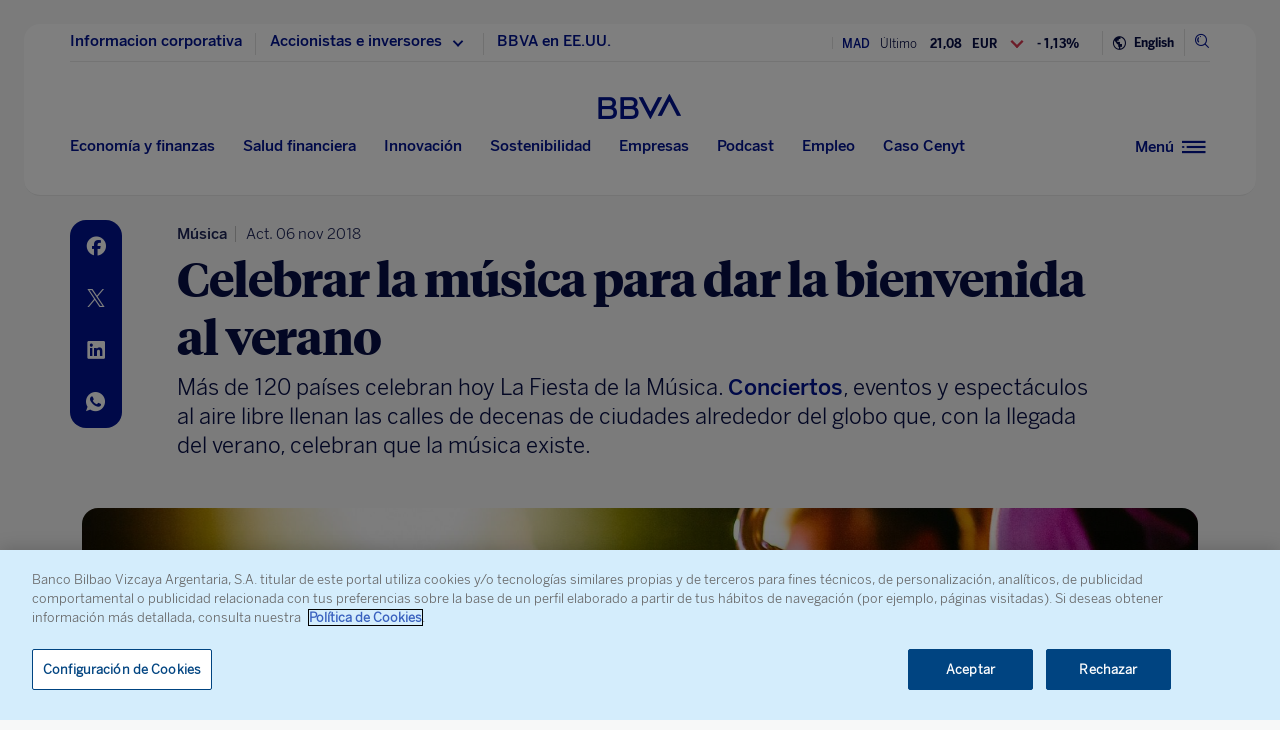

--- FILE ---
content_type: text/html
request_url: https://www.bbva.com/es/celebrar-musica-dar-bienvenida-verano/
body_size: 26454
content:
<!DOCTYPE html>
<html lang="es" prefix="og: http://ogp.me/ns#">

<head>
    <meta charset="UTF-8">
        <title>Celebrar la música para dar la bienvenida al verano | BBVA</title>
    <link rel="schema.DC" href="http://purl.org/dc/elements/1.1/" />
<link rel="schema.DCTERMS" href="http://purl.org/dc/terms/" />
<meta http-equiv="X-UA-Compatible" content="IE=edge">
<meta content="width=device-width, initial-scale=1" name="viewport">
<meta name="author" content="BBVA">
<meta name="owner" content="BBVA">





    <script type="application/ld+json">
        {
    "@context": "http://schema.org",
    "@type": "NewsArticle",
    "mainEntityOfPage": {
        "@type": "WebPage",
        "@id": "https://www.bbva.com/es/celebrar-musica-dar-bienvenida-verano/"
    },
    "headline": "Celebrar la m\u00fasica para dar la bienvenida al verano",
    "image": {
        "@type": "ImageObject",
        "url": "https://www.bbva.com/wp-content/uploads/2017/06/musica-BBVA-e1497971629244-1024x683.jpg",
        "width": "1024",
        "height": "683"
    },
    "author": {
        "@type": "Person",
        "name": [
            "Luc\u00eda Gast\u00f3n Lorente"
        ]
    },
    "datePublished": "2017-06-21T02:50:34+01:00",
    "dateModified": "2018-11-06T17:23:49+01:00",
    "publisher": {
        "@type": "Organization",
        "name": "BBVA",
        "logo": {
            "@type": "ImageObject",
            "url": "https://www.bbva.com/wp-content/themes/coronita-bbvacom/assets/images/logos/bbva-logo-900x269.png",
            "width": "900",
            "height": "269"
        }
    },
    "sameAs": [
        "https://www.facebook.com/BBVAGroup/",
        "https://twitter.com/bbva",
        "https://www.linkedin.com/company/bbva",
        "https://www.youtube.com/channel/UCx7HhFsmIlxx9fXnMpnERbQ",
        "https://es.wikipedia.org/wiki/BBVA",
        "https://instagram.com/bbva/",
        "https://www.tiktok.com/@bbva"
    ]
}
    </script>


<!-- Favicon -->
<link rel="shortcut icon" href="https://www.bbva.com/wp-content/themes/coronita-bbvacom/assets/images/comun/favicon.ico">




    <script type="application/ld+json">
        [
            
                {
                    "@context": "https://schema.org",
                    "@type": "BreadcrumbList",
                    "itemListElement": [

                         {
                                "@type": "ListItem",
                                "position": 0,
                                 "name": "Actualidad"
                    }]
            
                    
                },
        
                
                {
                    "@context": "https://schema.org",
                    "@type": "BreadcrumbList",
                    "itemListElement": [

                         {
                                "@type": "ListItem",
                                "position": 0,
                                 "name": "Arte,cultura y espectáculos"
                    }]
            
                    
                },
        
                
                {
                    "@context": "https://schema.org",
                    "@type": "BreadcrumbList",
                    "itemListElement": [

                         {
                                "@type": "ListItem",
                                "position": 0,
                                 "name": "Asuntos sociales",
                                    "item": "https://www.bbva.com/es/asuntos-sociales/"
                            },
                        
                     {
                                "@type": "ListItem",
                                "position": 1,
                                 "name": "Gente"
                    }]
            
                    
                },
        
                
                {
                    "@context": "https://schema.org",
                    "@type": "BreadcrumbList",
                    "itemListElement": [

                         {
                                "@type": "ListItem",
                                "position": 0,
                                 "name": "Arte,cultura y espectáculos",
                                    "item": "https://www.bbva.com/es/artes-cultura-espectaculos/"
                            },
                        
                     {
                                "@type": "ListItem",
                                "position": 1,
                                 "name": "Música"
                    }]
            
                    
                    }
        
                        ]
    </script>


            <link rel="stylesheet" href="https://www.bbva.com/wp-content/themes/coronita-bbvacom/assets/css/bootstrap-custom.css?ver=13.3.0">
<link id="styleCss" rel="stylesheet" href="https://www.bbva.com/wp-content/themes/coronita-bbvacom/assets/css/spherica_news.css?ver=13.3.0">

    <link rel="stylesheet" type="text/css" media="print" href="https://www.bbva.com/wp-content/themes/coronita-bbvacom/assets/css/print/print.css" />
    <link rel="stylesheet" type="text/css" media="print" href="https://www.bbva.com/wp-content/themes/coronita-bbvacom/assets/css/print/print-simple.css" />
<!-- CONTENT_START_ADOBE_DATALAYER -->
<script type="text/javascript">
    /*** Obtener nombre de todos los autores ***/
    var namesAuthorAdl = [];
    namesAuthorAdl[0] = 'Lucia Gaston Lorente';
    /*** Obtener id de todas las categorias ***/
    var postCategoryCodeAuxAdl = [];
    postCategoryCodeAuxAdl[0] = '519-Actualidad';postCategoryCodeAuxAdl[1] = '53-Musica';postCategoryCodeAuxAdl[2] = '48-Artecultura y espectaculos';postCategoryCodeAuxAdl[3] = '266-Gente';
    var adobeDataLayer = {

        entorno: "prod",
        idiomaDL: "ES",
        postType: "post",
        templatePage: "",
        tipoPost: "",
        levelOne: "",
        adobeSlug: "",
        levelThree: "",
        postIdAdobe: "212073",
        postTitleidAdobe: "",
        postTitleAdobe: "Celebrar la musica para dar la bienvenida al verano",
        postTypeAdobe: "simple",
        formato: "noticia simple",
        postPublishDateAdobe: "21-06-2017",
        postModifiedDateAdobe: "06-11-2018",
        postCategoryCodeAdobe: postCategoryCodeAuxAdl.join(","),
        postSignatureAdobe: "",
        postAuthorAdobe: namesAuthorAdl.join(","),
        postCountryAuthorAdobe: "",
        relatedidpostAdobe: "",
        relatedpostTitleidAdobe: "",
        relatedpostpositionAdobe: "",
        scope: "",
        idDharmaAdobe: "",
        errorPage: "",
        postCountry: "",
        proceso: "Ciudadanía"
    };


    if (adobeDataLayer.postType == 'page' && adobeDataLayer.templatePage == 'home') {

        adobeDataLayer.tipoPost = 'home';
        adobeDataLayer.levelOne = 'home';

        /* Obtener pais de la home*/
        var auxUrlPais = window.location.href.replace(/https?:\/\/[^\/]+/i, "");
        var urlrequest = auxUrlPais.split('?')[0];
        var auxUrlPaisArray = urlrequest.split('/');

        switch (auxUrlPaisArray.length) {

            case 4:
                adobeDataLayer.adobeSlug = auxUrlPaisArray[1];
                adobeDataLayer.levelThree = auxUrlPaisArray[2];
                break;
            case 3:
                if (auxUrlPaisArray[2] == "") {

                    adobeDataLayer.adobeSlug = auxUrlPaisArray[1];
                } else {

                    adobeDataLayer.adobeSlug = auxUrlPaisArray[1];
                    adobeDataLayer.levelThree = auxUrlPaisArray[2];
                }
                break;
            case 2:
                adobeDataLayer.adobeSlug = auxUrlPaisArray[1];
                break;
            default:
                adobeDataLayer.adobeSlug = "";
                adobeDataLayer.levelThree = "";
        }
    } else if (adobeDataLayer.templatePage == 'subhome') {

        adobeDataLayer.tipoPost = 'subhome';

        switch (adobeDataLayer.levelOne) {

            case 'autores':
                // Author ID and Title
                                adobeDataLayer.postIdAdobe = "209";
                adobeDataLayer.postTitleidAdobe = "";
                adobeDataLayer.postTitleAdobe = "";
                adobeDataLayer.adobeSlug = "";
                break;
            case 'autores invitados':
                                adobeDataLayer.adobeSlug = "Lucia Gaston Lorente";
                break;
            case 'categorias':
                                // Category ID and Title
                adobeDataLayer.postType = "";
                adobeDataLayer.postTypeAdobe = "";
                adobeDataLayer.postCategoryCodeAdobe = "";
                adobeDataLayer.postAuthorAdobe = "";
                adobeDataLayer.postIdAdobe = "";
                adobeDataLayer.postCountry = '';
                adobeDataLayer.postTitleidAdobe = "";
                adobeDataLayer.postTitleAdobe = "";
                adobeDataLayer.adobeSlug = "";
                adobeDataLayer.formato = "";
                break;
            case 'destacados': //especial
                adobeDataLayer.adobeSlug = "celebrar musica dar bienvenida verano";
                break;
            case 'secciones': //portadillas de seccion
                adobeDataLayer.adobeSlug = "celebrar musica dar bienvenida verano";
                break;
            case 'calculadoras': //calculadoras
                adobeDataLayer.adobeSlug = "celebrar musica dar bienvenida verano";
                break;
            default:
                adobeDataLayer.adobeSlug = "";
        }
    } else if (adobeDataLayer.templatePage == 'subhome1') {
        adobeDataLayer.tipoPost = 'informacion';
        adobeDataLayer.adobeSlug = "";
    } else if (adobeDataLayer.templatePage == '404') {
        adobeDataLayer.tipoPost = 'page';
        adobeDataLayer.postTitleAdobe = '';
        adobeDataLayer.postAuthorAdobe = '';
        adobeDataLayer.postCategoryCodeAdobe = '';
        adobeDataLayer.postIdAdobe = '';
        adobeDataLayer.postCountry = '';
        adobeDataLayer.postPublishDateAdobe = '';
        adobeDataLayer.postModifiedDateAdobe = '';
        adobeDataLayer.postTypeAdobe = '';
        adobeDataLayer.idiomaDL = (lang == 'ES') ? 'ES' : 'EN';
        adobeDataLayer.levelOne = 'pagina no encontrada';
        adobeDataLayer.adobeSlug = "404";
        adobeDataLayer.errorPage = "404";
        adobeDataLayer.scope = 'global';
    } else if (adobeDataLayer.templatePage == 'searchPage') {
        adobeDataLayer.tipoPost = 'page';
        adobeDataLayer.postTitleAdobe = '';
        adobeDataLayer.postAuthorAdobe = '';
        adobeDataLayer.postCategoryCodeAdobe = '';
        adobeDataLayer.postIdAdobe = '';
        adobeDataLayer.postCountry = '';
        adobeDataLayer.postPublishDateAdobe = '';
        adobeDataLayer.postModifiedDateAdobe = '';
        adobeDataLayer.postTypeAdobe = '';
        adobeDataLayer.idiomaDL = (lang == 'ES') ? 'ES' : 'EN';
        adobeDataLayer.levelOne = 'buscador';
        adobeDataLayer.adobeSlug = "";
        adobeDataLayer.errorPage = "";
        adobeDataLayer.scope = 'global';
    } else if (adobeDataLayer.templatePage == 'static-page') {
        adobeDataLayer.tipoPost = 'informacion';
        adobeDataLayer.levelOne = 'estaticos';
        adobeDataLayer.postCountry = "";
        adobeDataLayer.scope = "";
    } else if (adobeDataLayer.postType == 'page' && adobeDataLayer.templatePage == '') {
        adobeDataLayer.tipoPost = 'informacion';
        adobeDataLayer.adobeSlug = "";
    } else {
        adobeDataLayer.tipoPost = 'noticia';
        adobeDataLayer.levelOne = 'noticia';
        adobeDataLayer.adobeSlug = "";
    }
</script>
<!-- CONTENT_END_ADOBE_DATALAYER -->    <script src="https://www.google.com/recaptcha/enterprise.js?render=6LfOlw8sAAAAAH-t-BLYx_T0kwWuD0h4WeTX6EaK" async></script>
    <script type="text/javascript">
        window.rsConf = {
            general: {
                usePost: true
            },
            settings: {
                hlicon: 'iconoff'
            }
        };
    </script>
        <meta name='robots' content='max-image-preview:large' />
<link rel="alternate" hreflang="es" href="https://www.bbva.com/es/celebrar-musica-dar-bienvenida-verano/" />
<link rel="alternate" hreflang="x-default" href="https://www.bbva.com/es/celebrar-musica-dar-bienvenida-verano/" />

	<meta name="robots" content="index, follow, max-snippet:-1, max-image-preview:large, max-video-preview:-1, noarchive" />
	<link rel="canonical" href="https://www.bbva.com/es/celebrar-musica-dar-bienvenida-verano/" />
	<meta property="og:locale" content="es_ES" />
	<meta property="og:type" content="article" />
	<meta property="og:title" content="Celebrar la música para dar la bienvenida al verano | BBVA" />
	<meta property="og:description" content="Más de 120 países celebran hoy La Fiesta de la Música. Conciertos, eventos y espectáculos al aire libre llenan las calles de decenas de ciudades alrededor del globo que, con la llegada del verano, celebran que la música existe." />
	<meta property="og:url" content="https://www.bbva.com/es/celebrar-musica-dar-bienvenida-verano/" />
	<meta property="og:site_name" content="BBVA NOTICIAS" />
	<meta property="article:publisher" content="https://www.facebook.com/GrupoBBVA" />
	<meta property="article:published_time" content="2017-06-21T01:50:34+00:00" />
	<meta property="article:modified_time" content="2018-11-06T16:23:49+00:00" />
	<meta property="og:image" content="https://www.bbva.com/wp-content/uploads/2017/06/musica-BBVA-e1497971629244-1920x1280.jpg" />
	<meta property="og:image:width" content="1920" />
	<meta property="og:image:height" content="1280" />
	<meta name="twitter:card" content="summary_large_image" />
	<meta name="twitter:creator" content="@bbva" />
	<meta name="twitter:site" content="@bbva" />
	<script type="application/ld+json" class="yoast-schema-graph">{"@context":"https://schema.org","@graph":[{"@type":"WebSite","@id":"https://www.bbva.com/en/#website","url":"https://www.bbva.com/en/","name":"BBVA NOTICIAS","description":"BBVA | Web Oficial, el Banco Digital del siglo XXI, Banco Bilbao Vizcaya Argentaria","potentialAction":[{"@type":"SearchAction","target":"https://search.bbva.com/bbva?searchbbvaes={search_term_string}","query-input":"required name=search_term_string"}],"inLanguage":"es"},{"@type":"ImageObject","@id":"https://www.bbva.com/es/celebrar-musica-dar-bienvenida-verano/#primaryimage","inLanguage":"es","url":"https://www.bbva.com/wp-content/uploads/2017/06/musica-BBVA-e1497971629244.jpg","width":1920,"height":1280,"caption":"musica concierto saxofon cultura arte celebracion BBVA recurso"},{"@type":"WebPage","@id":"https://www.bbva.com/es/celebrar-musica-dar-bienvenida-verano/#webpage","url":"https://www.bbva.com/es/celebrar-musica-dar-bienvenida-verano/","name":"Celebrar la m\u00fasica para dar la bienvenida al verano | BBVA","isPartOf":{"@id":"https://www.bbva.com/en/#website"},"primaryImageOfPage":{"@id":"https://www.bbva.com/es/celebrar-musica-dar-bienvenida-verano/#primaryimage"},"datePublished":"2017-06-21T01:50:34+00:00","dateModified":"2018-11-06T16:23:49+00:00","inLanguage":"es","potentialAction":[{"@type":"ReadAction","target":["https://www.bbva.com/es/celebrar-musica-dar-bienvenida-verano/"]}]}]}</script>


<link rel='dns-prefetch' href='//www.bbva.com' />
<style id='classic-theme-styles-inline-css' type='text/css'>
/*! This file is auto-generated */
.wp-block-button__link{color:#fff;background-color:#32373c;border-radius:9999px;box-shadow:none;text-decoration:none;padding:calc(.667em + 2px) calc(1.333em + 2px);font-size:1.125em}.wp-block-file__button{background:#32373c;color:#fff;text-decoration:none}
</style>
<style id='global-styles-inline-css' type='text/css'>
body{--wp--preset--color--black: #000000;--wp--preset--color--cyan-bluish-gray: #abb8c3;--wp--preset--color--white: #ffffff;--wp--preset--color--pale-pink: #f78da7;--wp--preset--color--vivid-red: #cf2e2e;--wp--preset--color--luminous-vivid-orange: #ff6900;--wp--preset--color--luminous-vivid-amber: #fcb900;--wp--preset--color--light-green-cyan: #7bdcb5;--wp--preset--color--vivid-green-cyan: #00d084;--wp--preset--color--pale-cyan-blue: #8ed1fc;--wp--preset--color--vivid-cyan-blue: #0693e3;--wp--preset--color--vivid-purple: #9b51e0;--wp--preset--gradient--vivid-cyan-blue-to-vivid-purple: linear-gradient(135deg,rgba(6,147,227,1) 0%,rgb(155,81,224) 100%);--wp--preset--gradient--light-green-cyan-to-vivid-green-cyan: linear-gradient(135deg,rgb(122,220,180) 0%,rgb(0,208,130) 100%);--wp--preset--gradient--luminous-vivid-amber-to-luminous-vivid-orange: linear-gradient(135deg,rgba(252,185,0,1) 0%,rgba(255,105,0,1) 100%);--wp--preset--gradient--luminous-vivid-orange-to-vivid-red: linear-gradient(135deg,rgba(255,105,0,1) 0%,rgb(207,46,46) 100%);--wp--preset--gradient--very-light-gray-to-cyan-bluish-gray: linear-gradient(135deg,rgb(238,238,238) 0%,rgb(169,184,195) 100%);--wp--preset--gradient--cool-to-warm-spectrum: linear-gradient(135deg,rgb(74,234,220) 0%,rgb(151,120,209) 20%,rgb(207,42,186) 40%,rgb(238,44,130) 60%,rgb(251,105,98) 80%,rgb(254,248,76) 100%);--wp--preset--gradient--blush-light-purple: linear-gradient(135deg,rgb(255,206,236) 0%,rgb(152,150,240) 100%);--wp--preset--gradient--blush-bordeaux: linear-gradient(135deg,rgb(254,205,165) 0%,rgb(254,45,45) 50%,rgb(107,0,62) 100%);--wp--preset--gradient--luminous-dusk: linear-gradient(135deg,rgb(255,203,112) 0%,rgb(199,81,192) 50%,rgb(65,88,208) 100%);--wp--preset--gradient--pale-ocean: linear-gradient(135deg,rgb(255,245,203) 0%,rgb(182,227,212) 50%,rgb(51,167,181) 100%);--wp--preset--gradient--electric-grass: linear-gradient(135deg,rgb(202,248,128) 0%,rgb(113,206,126) 100%);--wp--preset--gradient--midnight: linear-gradient(135deg,rgb(2,3,129) 0%,rgb(40,116,252) 100%);--wp--preset--font-size--small: 13px;--wp--preset--font-size--medium: 20px;--wp--preset--font-size--large: 36px;--wp--preset--font-size--x-large: 42px;--wp--preset--spacing--20: 0.44rem;--wp--preset--spacing--30: 0.67rem;--wp--preset--spacing--40: 1rem;--wp--preset--spacing--50: 1.5rem;--wp--preset--spacing--60: 2.25rem;--wp--preset--spacing--70: 3.38rem;--wp--preset--spacing--80: 5.06rem;--wp--preset--shadow--natural: 6px 6px 9px rgba(0, 0, 0, 0.2);--wp--preset--shadow--deep: 12px 12px 50px rgba(0, 0, 0, 0.4);--wp--preset--shadow--sharp: 6px 6px 0px rgba(0, 0, 0, 0.2);--wp--preset--shadow--outlined: 6px 6px 0px -3px rgba(255, 255, 255, 1), 6px 6px rgba(0, 0, 0, 1);--wp--preset--shadow--crisp: 6px 6px 0px rgba(0, 0, 0, 1);}:where(.is-layout-flex){gap: 0.5em;}:where(.is-layout-grid){gap: 0.5em;}body .is-layout-flow > .alignleft{float: left;margin-inline-start: 0;margin-inline-end: 2em;}body .is-layout-flow > .alignright{float: right;margin-inline-start: 2em;margin-inline-end: 0;}body .is-layout-flow > .aligncenter{margin-left: auto !important;margin-right: auto !important;}body .is-layout-constrained > .alignleft{float: left;margin-inline-start: 0;margin-inline-end: 2em;}body .is-layout-constrained > .alignright{float: right;margin-inline-start: 2em;margin-inline-end: 0;}body .is-layout-constrained > .aligncenter{margin-left: auto !important;margin-right: auto !important;}body .is-layout-constrained > :where(:not(.alignleft):not(.alignright):not(.alignfull)){max-width: var(--wp--style--global--content-size);margin-left: auto !important;margin-right: auto !important;}body .is-layout-constrained > .alignwide{max-width: var(--wp--style--global--wide-size);}body .is-layout-flex{display: flex;}body .is-layout-flex{flex-wrap: wrap;align-items: center;}body .is-layout-flex > *{margin: 0;}body .is-layout-grid{display: grid;}body .is-layout-grid > *{margin: 0;}:where(.wp-block-columns.is-layout-flex){gap: 2em;}:where(.wp-block-columns.is-layout-grid){gap: 2em;}:where(.wp-block-post-template.is-layout-flex){gap: 1.25em;}:where(.wp-block-post-template.is-layout-grid){gap: 1.25em;}.has-black-color{color: var(--wp--preset--color--black) !important;}.has-cyan-bluish-gray-color{color: var(--wp--preset--color--cyan-bluish-gray) !important;}.has-white-color{color: var(--wp--preset--color--white) !important;}.has-pale-pink-color{color: var(--wp--preset--color--pale-pink) !important;}.has-vivid-red-color{color: var(--wp--preset--color--vivid-red) !important;}.has-luminous-vivid-orange-color{color: var(--wp--preset--color--luminous-vivid-orange) !important;}.has-luminous-vivid-amber-color{color: var(--wp--preset--color--luminous-vivid-amber) !important;}.has-light-green-cyan-color{color: var(--wp--preset--color--light-green-cyan) !important;}.has-vivid-green-cyan-color{color: var(--wp--preset--color--vivid-green-cyan) !important;}.has-pale-cyan-blue-color{color: var(--wp--preset--color--pale-cyan-blue) !important;}.has-vivid-cyan-blue-color{color: var(--wp--preset--color--vivid-cyan-blue) !important;}.has-vivid-purple-color{color: var(--wp--preset--color--vivid-purple) !important;}.has-black-background-color{background-color: var(--wp--preset--color--black) !important;}.has-cyan-bluish-gray-background-color{background-color: var(--wp--preset--color--cyan-bluish-gray) !important;}.has-white-background-color{background-color: var(--wp--preset--color--white) !important;}.has-pale-pink-background-color{background-color: var(--wp--preset--color--pale-pink) !important;}.has-vivid-red-background-color{background-color: var(--wp--preset--color--vivid-red) !important;}.has-luminous-vivid-orange-background-color{background-color: var(--wp--preset--color--luminous-vivid-orange) !important;}.has-luminous-vivid-amber-background-color{background-color: var(--wp--preset--color--luminous-vivid-amber) !important;}.has-light-green-cyan-background-color{background-color: var(--wp--preset--color--light-green-cyan) !important;}.has-vivid-green-cyan-background-color{background-color: var(--wp--preset--color--vivid-green-cyan) !important;}.has-pale-cyan-blue-background-color{background-color: var(--wp--preset--color--pale-cyan-blue) !important;}.has-vivid-cyan-blue-background-color{background-color: var(--wp--preset--color--vivid-cyan-blue) !important;}.has-vivid-purple-background-color{background-color: var(--wp--preset--color--vivid-purple) !important;}.has-black-border-color{border-color: var(--wp--preset--color--black) !important;}.has-cyan-bluish-gray-border-color{border-color: var(--wp--preset--color--cyan-bluish-gray) !important;}.has-white-border-color{border-color: var(--wp--preset--color--white) !important;}.has-pale-pink-border-color{border-color: var(--wp--preset--color--pale-pink) !important;}.has-vivid-red-border-color{border-color: var(--wp--preset--color--vivid-red) !important;}.has-luminous-vivid-orange-border-color{border-color: var(--wp--preset--color--luminous-vivid-orange) !important;}.has-luminous-vivid-amber-border-color{border-color: var(--wp--preset--color--luminous-vivid-amber) !important;}.has-light-green-cyan-border-color{border-color: var(--wp--preset--color--light-green-cyan) !important;}.has-vivid-green-cyan-border-color{border-color: var(--wp--preset--color--vivid-green-cyan) !important;}.has-pale-cyan-blue-border-color{border-color: var(--wp--preset--color--pale-cyan-blue) !important;}.has-vivid-cyan-blue-border-color{border-color: var(--wp--preset--color--vivid-cyan-blue) !important;}.has-vivid-purple-border-color{border-color: var(--wp--preset--color--vivid-purple) !important;}.has-vivid-cyan-blue-to-vivid-purple-gradient-background{background: var(--wp--preset--gradient--vivid-cyan-blue-to-vivid-purple) !important;}.has-light-green-cyan-to-vivid-green-cyan-gradient-background{background: var(--wp--preset--gradient--light-green-cyan-to-vivid-green-cyan) !important;}.has-luminous-vivid-amber-to-luminous-vivid-orange-gradient-background{background: var(--wp--preset--gradient--luminous-vivid-amber-to-luminous-vivid-orange) !important;}.has-luminous-vivid-orange-to-vivid-red-gradient-background{background: var(--wp--preset--gradient--luminous-vivid-orange-to-vivid-red) !important;}.has-very-light-gray-to-cyan-bluish-gray-gradient-background{background: var(--wp--preset--gradient--very-light-gray-to-cyan-bluish-gray) !important;}.has-cool-to-warm-spectrum-gradient-background{background: var(--wp--preset--gradient--cool-to-warm-spectrum) !important;}.has-blush-light-purple-gradient-background{background: var(--wp--preset--gradient--blush-light-purple) !important;}.has-blush-bordeaux-gradient-background{background: var(--wp--preset--gradient--blush-bordeaux) !important;}.has-luminous-dusk-gradient-background{background: var(--wp--preset--gradient--luminous-dusk) !important;}.has-pale-ocean-gradient-background{background: var(--wp--preset--gradient--pale-ocean) !important;}.has-electric-grass-gradient-background{background: var(--wp--preset--gradient--electric-grass) !important;}.has-midnight-gradient-background{background: var(--wp--preset--gradient--midnight) !important;}.has-small-font-size{font-size: var(--wp--preset--font-size--small) !important;}.has-medium-font-size{font-size: var(--wp--preset--font-size--medium) !important;}.has-large-font-size{font-size: var(--wp--preset--font-size--large) !important;}.has-x-large-font-size{font-size: var(--wp--preset--font-size--x-large) !important;}
.wp-block-navigation a:where(:not(.wp-element-button)){color: inherit;}
:where(.wp-block-post-template.is-layout-flex){gap: 1.25em;}:where(.wp-block-post-template.is-layout-grid){gap: 1.25em;}
:where(.wp-block-columns.is-layout-flex){gap: 2em;}:where(.wp-block-columns.is-layout-grid){gap: 2em;}
.wp-block-pullquote{font-size: 1.5em;line-height: 1.6;}
</style>
<link rel='stylesheet' id='wpml-blocks-css' href='https://www.bbva.com/wp-content/plugins/sitepress-multilingual-cms/dist/css/blocks/styles.css?ver=4.6.9' type='text/css' media='all' />
<style id='has-inline-styles-inline-css' type='text/css'>
.has-social-placeholder {display: none;height: 0;width: 0;overflow: hidden;}.has-inline-text { background-color: #ffefb1; color: #000000; }.has-inline-text:hover { background-color: #fcd63c; color: #000000; }
</style>
<script type="text/javascript" src="https://www.bbva.com/wp-content/themes/coronita-bbvacom/assets/js/jquery.min.js?ver=3.3.1" id="jquery-js"></script>
<script type="text/javascript" id="options_values-js-extra">
/* <![CDATA[ */
var cb_options = {"language":"es","site_url":"https:\/\/www.bbva.com","env":"prod","ajuste_id_en":"281312","storage_path":"https:\/\/www.bbva.com\/wp-content\/storage\/","storage_info":"https:\/\/www.bbva.com\/wp-content\/storage\/news\/{id}.json","storage_related_box":"https:\/\/www.bbva.com\/wp-content\/storage\/related-box\/{id}.html","menu_html":"https:\/\/www.bbva.com\/wp-content\/storage\/menu\/","timestamp_json":"https:\/\/www.bbva.com\/wp-content\/storage\/menu\/timestamp.json","code_webs_publicas":"j6yx1hfp","api_dharma_read_seconds":"20","api_dharma_tracking_base":"https:\/\/1to1.bbva.com\/1to1\/api\/v1","config_legal":"https:\/\/www.bbva.com\/wp-content\/storage\/config\/legal_version.json","close_wait_seconds":"5","messages":{"newsletter_already_registered":"Ya estabas suscrito a nuestra newsletter"},"pixel_campaign":{"type":"","value":""},"hub_names":["sustainability","financialhealth","togetherness","innovation","economyfinance","employment","enterprises","opa_sabadell","cat_opa_sabadell"],"post_type":"post","bbva_stock":"19.205","sabadell_stock":"3.278","current_section_url":"https:\/\/www.bbva.com\/es\/vida-y-cultura\/"};
/* ]]> */
</script>
<script type="text/javascript" src="https://www.bbva.com/wp-content/themes/coronita-bbvacom/assets/js/values.min.js?ver=13.3.0" id="options_values-js"></script>
<script type="text/javascript" src="https://www.bbva.com/wp-content/themes/coronita-bbvacom/assets/js/modules/000-utils.min.js?ver=13.3.0" id="utils_js-js"></script>
<script type="text/javascript" src="https://www.bbva.com/wp-content/themes/coronita-bbvacom/assets/js/modules/script-onetrust.min.js?ver=13.3.0" id="script-onetrust-js"></script>
<script type="text/javascript" src="https://www.bbva.com/wp-content/themes/coronita-bbvacom/assets/js/os-block-control-cookie.min.js?ver=13.3.0" id="os-block-control-cookie-js"></script>
<script type="text/javascript" src="https://www.bbva.com/wp-content/themes/coronita-bbvacom/assets/js/modules/redirections-home-pais.min.js?ver=13.3.0" id="redirections-home-pais-js"></script>
<script type="text/javascript" src="https://www.bbva.com/wp-content/themes/coronita-bbvacom/assets/js/modules/tickers-ajax.min.js?ver=13.3.0" id="tickers-ajax-js-js"></script>
<script type="text/javascript" src="https://www.bbva.com/wp-content/themes/coronita-bbvacom/assets/js/modules/legal-version.min.js?ver=13.3.0" id="legal-version-js"></script>
<script type="text/javascript" src="https://www.bbva.com/wp-content/themes/coronita-bbvacom/assets/js/bbva_com.min.js?ver=13.3.0" id="bbva_com-js"></script>
<script type="text/javascript" src="https://www.bbva.com/wp-content/themes/coronita-bbvacom/assets/js/modules/menu_version.min.js?ver=13.3.0" id="menu_version-js"></script>
<script type="text/javascript" src="https://www.bbva.com/wp-content/themes/coronita-bbvacom/assets/js/funciones-dataLayer.min.js?ver=13.3.0" id="funciones-dataLayer-js"></script>
<script type="text/javascript" src="https://www.bbva.com/wp-content/themes/coronita-bbvacom/assets/js/dataLayer-podcast.min.js?ver=13.3.0" id="dataLayer-podcast-js"></script>
<script type="text/javascript" src="https://www.bbva.com/wp-content/themes/coronita-bbvacom/assets/js/datalayer-transaccionales.min.js?ver=13.3.0" id="datalayer-transaccionales-js"></script>
<script type="text/javascript" src="https://www.bbva.com/wp-content/themes/coronita-bbvacom/assets/js/funciones-intersection-observer.min.js?ver=13.3.0" id="funciones-intersection-observer-js"></script>
<script></script><link rel="https://api.w.org/" href="https://www.bbva.com/es/wp-json/" /><link rel="alternate" type="application/json" href="https://www.bbva.com/es/wp-json/wp/v2/posts/212073" /><style type="text/css">.has-text,div.has-tooltip,div.has-tooltip:hover:after {display: none !important;} </style>
                    <script>
                        jQuery(document).ready(function($) {
                            var adminBar = $("#wpadminbar");
                            var t = null;

                            adminBar.mouseenter(function() {
                                if(t) {
                                    clearTimeout(t);
                                    t = null;
                                }

                                adminBar.addClass("visible");
                            });

                            adminBar.mouseleave(function() {
                                if(t) {
                                    clearTimeout(t);
                                    t = null;
                                }

                                t = setTimeout(function() {
                                    adminBar.removeClass("visible");
                                }, 1000);

                            });
                        });
                    </script>
                    <style>
                    #wpadminbar {
                        overflow: hidden !important;
                        width: 37px !important;
                        min-width: initial !important;
                    }
                    #wpadminbar.visible {
                        overflow: visible !important;
                        width: 100% !important;
                        min-width: inherit !important;
                    }
                    @media screen and (max-width: 782px) {
                        #wpadminbar {
                            width: 55px !important;
                        }
                    }
                    #wp-admin-bar-wp-logo .ab-sub-wrapper {
                        display: none !important;
                    }
                   </style><noscript><style> .wpb_animate_when_almost_visible { opacity: 1; }</style></noscript>    </head>

<body class="post-template-default single single-post postid-212073 single-format-standard scroll wpb-js-composer js-comp-ver-7.5 vc_responsive has-body">
            <div id="webpage" >

        <!-- PANEL buscador -->
        <div id="panelBuscadorContent" class="panelBuscador-main rs_skip">
            <div id="panelBuscadorPrincipal" class="container">
                <div class="panelBuscador_header">
                    <div class="row panelBuscador_cerrar">
                        <p id="ocultarPanelBuscador" value="ocultar" class="closePanelBuscador punteroMano"><i class="icon-nav_close"></i><span class="textoIconoOcultar">Cerrar panel</span></p>
                    </div>
                    <div class="panelBuscador_logo row">
                        <p class="panelBuscador_logo_titular"><i class="icon-logo_BBVA"></i><span class="textoIconoOcultar">BBVA.com</span></p>
                    </div>
                </div>
                <form id="search-formulario" role="search" method="get" action="" target="_blank" class="navbar-form" autocomplete="off">
                    <div class="panelBuscador_form ui-widget col-md-6 offset-md-3 col-md-6 offset-md-3 col-sm-8 offset-sm-2 col-10 offset-1">
                        <input name="tags" id="tags" class="form_buscador_input" name="">
                        <label for="tags" class="form_buscador_label">¿Qué estás buscando?</label>
                        <p class="form_buscador_enter"><i class="icon-nav_arrowRight"></i><span class="textoIconoOcultar">Pulsar Enter</span></p>
                        <div class="form_buscador_rtdos">
                            <p class="rtdosBusq_titulo">Búsqueda Predictiva</p>
                            <ul class="rtdosBusq_listaMostrados">
                            </ul>
                        </div>
                    </div>
                </form>
            </div>
        </div>
        <!-- PANEL navegacion -->
        <div id="panelNavegacionContent" class="panelNavegacion-main alturaPanelCentral rs_skip" data-menu-version="20251119090355">
            
<div class="panelNavegacion-wrapper ">
    <div id="panelNavCerrar">
        <div class="container">
            <div class="panelNavegacionCerrar">
                <p id="ocultarPanelNavegacion1" value="ocultar" class="close_panelNavegacion punteroMano"><i class="icon-nav_close"></i><span class="textoIconoOcultar">Cerrar panel</span></p>
                <p id="ocultarPanelNavegacion2" value="ocultar" class="close_panelNavegacion punteroMano"><i class="icon-nav_close"></i><span class="textoIconoOcultar">Cerrar panel</span></p>
                <p id="ocultarPanelNavegacionPpal" value="ocultar" class="close_panelNavegacionMovil punteroMano"><i class="icon-nav_close"></i><span class="textoIconoOcultar">Cerrar panel</span></p>
            </div>
        </div>
    </div>
    <div id="panelNavPpal">
        <div class="container">
            <div class="col-md-9 col-8">
                <div class="col-md-10 offset-md-1 col-12">
                    <div class=" panelNav_Logo row ">
                        <p class=" panelNavLogo_titular"><i class="icon-logo_BBVA"></i><span class="textoIconoOcultar">BBVA.com</span></p>
                    </div>
                    <div id="contenedorListadoNavegacion" class="contenedorListadoNavegacionSup">
                        <div id="listadoNavegacionPrincipal" class="center-block listadoNavegacionPrincipal ocultarListadoNavegacion col-md-12 offset-md-1 col-12">
                            <ul id="menu-menu-hamburguesa-primario" class="lista_menuNavPpal"><li id="menu-item-972801" class="menu-item menu-item-type-post_type menu-item-object-page menu-item-has-children menu-item-972801"><a href="https://www.bbva.com/es/innovacion/">Innovación <i class="icon-nav_unfold" aria-hidden="true" ></i></a>
<ul class="sub-menu">
	<li id="menu-item-977090" class="menu-item menu-item-type-custom menu-item-object-custom menu-item-977090"><a href="https://www.bbva.com/es/innovacion/transformacion/">Transformación</a></li>
	<li id="menu-item-977091" class="menu-item menu-item-type-custom menu-item-object-custom menu-item-977091"><a href="https://www.bbva.com/es/innovacion/emprendimiento/">Emprendimiento</a></li>
	<li id="menu-item-977092" class="menu-item menu-item-type-custom menu-item-object-custom menu-item-977092"><a href="https://www.bbva.com/es/innovacion/tecnologia/">Tecnología</a></li>
	<li id="menu-item-977093" class="menu-item menu-item-type-custom menu-item-object-custom menu-item-977093"><a href="https://www.bbva.com/es/innovacion/data/">Data</a></li>
	<li id="menu-item-977094" class="menu-item menu-item-type-custom menu-item-object-custom menu-item-977094"><a href="https://www.bbva.com/es/innovacion/blockchain/">Blockchain</a></li>
	<li id="menu-item-977095" class="menu-item menu-item-type-custom menu-item-object-custom menu-item-977095"><a href="https://www.bbva.com/es/innovacion/ciberseguridad/">Ciberseguridad</a></li>
</ul>
</li>
<li id="menu-item-1024958" class="menu-item menu-item-type-post_type menu-item-object-page menu-item-has-children menu-item-1024958"><a href="https://www.bbva.com/es/economia-y-finanzas/">Economía y finanzas <i class="icon-nav_unfold" aria-hidden="true" ></i></a>
<ul class="sub-menu">
	<li id="menu-item-1024959" class="menu-item menu-item-type-post_type menu-item-object-page menu-item-1024959"><a href="https://www.bbva.com/es/economia-y-finanzas/economia/">Economía</a></li>
	<li id="menu-item-1024957" class="menu-item menu-item-type-post_type menu-item-object-page menu-item-1024957"><a href="https://www.bbva.com/es/economia-y-finanzas/finanzas/">Finanzas</a></li>
	<li id="menu-item-1024956" class="menu-item menu-item-type-post_type menu-item-object-page menu-item-1024956"><a href="https://www.bbva.com/es/economia-y-finanzas/informacion-corporativa/">Información corporativa</a></li>
	<li id="menu-item-1024955" class="menu-item menu-item-type-post_type menu-item-object-page menu-item-1024955"><a href="https://www.bbva.com/es/economia-y-finanzas/resultados/">Resultados</a></li>
</ul>
</li>
<li id="menu-item-829932" class="menu-item menu-item-type-post_type menu-item-object-page menu-item-has-children menu-item-829932"><a href="https://www.bbva.com/es/sostenibilidad/">Sostenibilidad <i class="icon-nav_unfold" aria-hidden="true" ></i></a>
<ul class="sub-menu">
	<li id="menu-item-839192" class="menu-item menu-item-type-post_type menu-item-object-page menu-item-839192"><a href="https://www.bbva.com/es/sostenibilidad/estrategia/">Estrategia</a></li>
	<li id="menu-item-839193" class="menu-item menu-item-type-post_type menu-item-object-page menu-item-839193"><a href="https://www.bbva.com/es/sostenibilidad/energia/">Energía</a></li>
	<li id="menu-item-839194" class="menu-item menu-item-type-post_type menu-item-object-page menu-item-839194"><a href="https://www.bbva.com/es/sostenibilidad/movilidad/">Movilidad</a></li>
	<li id="menu-item-839195" class="menu-item menu-item-type-post_type menu-item-object-page menu-item-839195"><a href="https://www.bbva.com/es/sostenibilidad/planeta/">Planeta</a></li>
	<li id="menu-item-839196" class="menu-item menu-item-type-post_type menu-item-object-page menu-item-839196"><a href="https://www.bbva.com/es/sostenibilidad/social/">Social</a></li>
	<li id="menu-item-839199" class="menu-item menu-item-type-post_type menu-item-object-page menu-item-839199"><a href="https://www.bbva.com/es/sostenibilidad/alimentacion/">Alimentación</a></li>
	<li id="menu-item-839197" class="menu-item menu-item-type-post_type menu-item-object-page menu-item-839197"><a href="https://www.bbva.com/es/sostenibilidad/economia-circular/">Economía circular</a></li>
	<li id="menu-item-839198" class="menu-item menu-item-type-post_type menu-item-object-page menu-item-839198"><a href="https://www.bbva.com/es/sostenibilidad/infraestructuras/">Infraestructuras</a></li>
</ul>
</li>
<li id="menu-item-893352" class="menu-item menu-item-type-post_type menu-item-object-page menu-item-has-children menu-item-893352"><a href="https://www.bbva.com/es/salud-financiera/">Salud financiera <i class="icon-nav_unfold" aria-hidden="true" ></i></a>
<ul class="sub-menu">
	<li id="menu-item-893356" class="menu-item menu-item-type-post_type menu-item-object-page menu-item-893356"><a href="https://www.bbva.com/es/salud-financiera/gastos/">Control de gastos</a></li>
	<li id="menu-item-893355" class="menu-item menu-item-type-post_type menu-item-object-page menu-item-893355"><a href="https://www.bbva.com/es/salud-financiera/deuda/">Manejar la deuda</a></li>
	<li id="menu-item-893354" class="menu-item menu-item-type-post_type menu-item-object-page menu-item-893354"><a href="https://www.bbva.com/es/salud-financiera/ahorro/">Ahorrar mejor</a></li>
	<li id="menu-item-893353" class="menu-item menu-item-type-post_type menu-item-object-page menu-item-893353"><a href="https://www.bbva.com/es/salud-financiera/planificacion/">Planificar para el futuro</a></li>
</ul>
</li>
<li id="menu-item-1066614" class="menu-item menu-item-type-custom menu-item-object-custom menu-item-has-children menu-item-1066614"><a href="http://www.bbva.com/es/empleo">Empleo <i class="icon-nav_unfold" aria-hidden="true" ></i></a>
<ul class="sub-menu">
	<li id="menu-item-1066590" class="menu-item menu-item-type-custom menu-item-object-custom menu-item-1066590"><a href="https://www.bbva.com/es/empleo/life-at-bbva/">Life at BBVA</a></li>
	<li id="menu-item-1066591" class="menu-item menu-item-type-custom menu-item-object-custom menu-item-1066591"><a href="https://www.bbva.com/es/empleo/tech-data/">Tech &#038; Data</a></li>
	<li id="menu-item-1066592" class="menu-item menu-item-type-custom menu-item-object-custom menu-item-1066592"><a href="https://www.bbva.com/es/empleo/cib/">CIB</a></li>
	<li id="menu-item-1066593" class="menu-item menu-item-type-custom menu-item-object-custom menu-item-1066593"><a href="https://www.bbva.com/es/empleo/red-comercial/">Red Comercial</a></li>
	<li id="menu-item-1066594" class="menu-item menu-item-type-custom menu-item-object-custom menu-item-1066594"><a href="https://www.bbva.com/es/empleo/otras-areas/">Otras areas</a></li>
</ul>
</li>
<li id="menu-item-969684" class="menu-item menu-item-type-custom menu-item-object-custom menu-item-969684"><a href="https://www.bbva.com/es/especiales/bbva-podcast/">Podcast</a></li>
<li id="menu-item-670063" class="menu-item menu-item-type-custom menu-item-object-custom menu-item-670063"><a href="https://www.bbva.com/es/especiales/caso-cenyt/">Caso Cenyt</a></li>
<li id="menu-item-764743" class="menu-item menu-item-type-custom menu-item-object-custom menu-item-764743"><a href="https://www.bbva.com/es/especiales/premios-mejores-productores-sostenibles/">Premios Productores Sostenibles</a></li>
<li id="menu-item-987346" class="menu-item menu-item-type-custom menu-item-object-custom menu-item-has-children menu-item-987346"><a href="https://www.bbva.com/es/especiales/calculadoras/">Las calculadoras de BBVA <i class="icon-nav_unfold" aria-hidden="true" ></i></a>
<ul class="sub-menu">
	<li id="menu-item-987347" class="menu-item menu-item-type-custom menu-item-object-custom menu-item-987347"><a href="https://www.bbva.com/es/salud-financiera/calculadora-aire-acondicionado/">Calculadora de ahorro en aire acondicionado</a></li>
	<li id="menu-item-987348" class="menu-item menu-item-type-custom menu-item-object-custom menu-item-987348"><a href="https://www.bbva.com/es/salud-financiera/calculadora-de-calefaccion/">Calculadora de ahorro en calefacción</a></li>
	<li id="menu-item-987349" class="menu-item menu-item-type-custom menu-item-object-custom menu-item-987349"><a href="https://www.bbva.com/es/salud-financiera/calculadora-presupuesto-ahorro-mensual-50-30-20/">Calculadora 50/30/20</a></li>
</ul>
</li>
</ul>                        </div>
                    </div>
                </div>
            </div>
        </div>
    </div>

    <div class=" deshabilitar_panelNavPpal"></div>
    <div id="panelNavDesplegable" class="anchoPanelesLaterales panelNavDespegableBox">
        <div id="panelNav_n1" class="panelNavDespegable_n1">
            <div class="listadoNavegacionLateral1">
                <!-- Pintamos menu lateral (segundo nivel)-->
                <ul id="menu-menu-hamburguesa-secundario" class="lista_menuNavLateral"><li id="menu-item-547766" class="menu-item menu-item-type-custom menu-item-object-custom menu-item-547766"><a target="_blank" href="https://www.bbva.com/es/presentacion-institucional/">Quiénes somos<i class="icon-nav_extlink" aria-hidden="true"></i></a></li>
<li id="menu-item-483732" class="menu-item menu-item-type-custom menu-item-object-custom menu-item-has-children menu-item-483732"><a href="#panelNave_n2_483732" class="open-sub-panel">Información corporativa<i class="icon-nav_forward" aria-hidden="true"></i></a></li>
<li id="menu-item-483766" class="menu-item menu-item-type-custom menu-item-object-custom menu-item-has-children menu-item-483766"><a href="#panelNave_n2_483766" class="open-sub-panel">Información financiera<i class="icon-nav_forward" aria-hidden="true"></i></a></li>
</ul><ul id="menu-menu-hamburguesa-secundario-2" class="lista_menuNavLateral"><li id="menu-item-930616" class="menu-item menu-item-type-custom menu-item-object-custom menu-item-has-children menu-item-930616"><a href="#panelNave_n2_930616" class="open-sub-panel">Especiales<i class="icon-nav_forward" aria-hidden="true"></i></a></li>
<li id="menu-item-930607" class="menu-item menu-item-type-custom menu-item-object-custom menu-item-has-children menu-item-930607"><a href="#panelNave_n2_930607" class="open-sub-panel">Sala de prensa<i class="icon-nav_forward" aria-hidden="true"></i></a></li>
<li id="menu-item-1131791" class="menu-item menu-item-type-custom menu-item-object-custom menu-item-has-children menu-item-1131791"><a href="#panelNave_n2_1131791" class="open-sub-panel">Webs BBVA<i class="icon-nav_forward" aria-hidden="true"></i></a></li>
</ul><ul id="menu-menu-hamburguesa-secundario-3" class="lista_menuNavLateral"><li id="menu-item-930647" class="menu-item menu-item-type-custom menu-item-object-custom menu-item-930647"><a target="_blank" href="https://www.bbva.com/es/contacto/">Contacto<i class="icon-nav_extlink" aria-hidden="true"></i></a></li>
<li id="menu-item-930645" class="menu-item menu-item-type-custom menu-item-object-custom menu-item-930645"><a target="_blank" href="https://www.bbva.com/es/especiales/canales-de-atencion-al-cliente-en-redes-sociales-por-pais/">Atención al cliente en redes<i class="icon-nav_extlink" aria-hidden="true"></i></a></li>
<li id="menu-item-930637" class="menu-item menu-item-type-custom menu-item-object-custom menu-item-930637"><a target="_blank" href="https://careers.bbva.com/">Trabaja con nosotros<i class="icon-nav_extlink" aria-hidden="true"></i></a></li>
<li id="menu-item-1130139" class="menu-item menu-item-type-custom menu-item-object-custom menu-item-1130139"><a target="_blank" href="https://www.bbva.com/es/especiales/premios/">Premios y reconocimientos<i class="icon-nav_extlink" aria-hidden="true"></i></a></li>
<li id="menu-item-1130140" class="menu-item menu-item-type-custom menu-item-object-custom menu-item-1130140"><a target="_blank" href="https://www.bbva.com/es/archivo-historico-bbva-memoria-caer-olvido/">Archivo histórico de BBVA<i class="icon-nav_extlink" aria-hidden="true"></i></a></li>
<li id="menu-item-939653" class="menu-item menu-item-type-custom menu-item-object-custom menu-item-939653"><a target="_blank" href="https://vdp.bbva.com">Reporte de Vulnerabilidades<i class="icon-nav_extlink" aria-hidden="true"></i></a></li>
<li id="menu-item-968716" class="menu-item menu-item-type-custom menu-item-object-custom menu-item-968716"><a target="_blank" href="https://www.bkms-system.com/bkwebanon/report/clientInfo?cin=h4uMFy&#038;c=-1&#038;language=spa">Canal de Denuncia de BBVA<i class="icon-nav_extlink" aria-hidden="true"></i></a></li>
</ul>            </div>
        </div>
        <!-- Pintamos menu lateral (tercer nivel)-->
        
<div id="panelNav_n2_483732"  class="anchoPanelesLaterales panelNavDespegable_n2"><div class="listadoNavegacionLateral2"><ul class="lista_menuNavLateral">
	<li id="menu-item-1130395" class="menu-item menu-item-type-custom menu-item-object-custom menu-item-1130395"><a href="https://www.bbvacib.com/sobre-bbva-cib/due-diligence">BBVA Due Diligence</a></li>
	<li id="menu-item-483746" class="menu-item menu-item-type-custom menu-item-object-custom menu-item-483746"><a href="https://www.bbva.com/es/informacion-corporativa/#bbva-en-el-mundo">BBVA en el mundo</a></li>
	<li id="menu-item-615353" class="menu-item menu-item-type-custom menu-item-object-custom menu-item-615353"><a href="https://www.bbva.com/es/informacion-corporativa/#carta-presidente">Carta del presidente</a></li>
	<li id="menu-item-615354" class="menu-item menu-item-type-custom menu-item-object-custom menu-item-615354"><a href="https://www.bbva.com/es/informacion-corporativa/#carta-consejero-delegado">Carta del consejero delegado</a></li>
	<li id="menu-item-483754" class="menu-item menu-item-type-custom menu-item-object-custom menu-item-483754"><a href="https://www.bbva.com/es/informacion-corporativa/#codigo-de-conducta">Código de conducta</a></li>
	<li id="menu-item-483747" class="menu-item menu-item-type-custom menu-item-object-custom menu-item-483747"><a href="https://www.bbva.com/es/informacion-corporativa/#datos-basicos">Datos básicos</a></li>
	<li id="menu-item-483749" class="menu-item menu-item-type-custom menu-item-object-custom menu-item-483749"><a href="https://www.bbva.com/es/informacion-corporativa/#estrategia-modelo-negocio">Estrategia</a></li>
	<li id="menu-item-483745" class="menu-item menu-item-type-custom menu-item-object-custom menu-item-483745"><a href="https://www.bbva.com/es/informacion-corporativa/#historia-de-bbva">Historia de BBVA</a></li>
	<li id="menu-item-1130113" class="menu-item menu-item-type-custom menu-item-object-custom menu-item-1130113"><a href="https://accionistaseinversores.bbva.com/grupo-bbva/">Informe BBVA en 2024</a></li>
	<li id="menu-item-483775" class="menu-item menu-item-type-custom menu-item-object-custom menu-item-483775"><a href="https://accionistaseinversores.bbva.com/microsites/cuentasanuales2024/#page=1">Memoria anual</a></li>
	<li id="menu-item-483751" class="menu-item menu-item-type-custom menu-item-object-custom menu-item-483751"><a href="https://www.bbva.com/es/informacion-corporativa/#modelo-banca-responsable">Modelo de sostenibilidad y negocio responsable</a></li>
	<li id="menu-item-483748" class="menu-item menu-item-type-custom menu-item-object-custom menu-item-483748"><a href="https://www.bbva.com/es/informacion-corporativa/#organigrama">Organigrama</a></li>
	<li id="menu-item-1131137" class="menu-item menu-item-type-custom menu-item-object-custom menu-item-1131137"><a href="https://www.bbva.com/wp-content/uploads/2023/12/Politica-general-sobre-la-estrategia-fiscal-de-BBVA-2023.pdf">Política sobre la Estrategia Fiscal</a></li>
</ul></div></div>

<div id="panelNav_n2_483766"  class="anchoPanelesLaterales panelNavDespegable_n2"><div class="listadoNavegacionLateral2"><ul class="lista_menuNavLateral">
	<li id="menu-item-483769" class="menu-item menu-item-type-custom menu-item-object-custom menu-item-483769"><a href="http://accionistaseinversores.bbva.com/TLBB/tlbb/bbvair/esp/share/index.jsp">Acción</a></li>
	<li id="menu-item-483779" class="menu-item menu-item-type-custom menu-item-object-custom menu-item-483779"><a href="https://accionistaseinversores.bbva.com/informacion-financiera/calendario/">Calendario financiero</a></li>
	<li id="menu-item-1130116" class="menu-item menu-item-type-custom menu-item-object-custom menu-item-1130116"><a href="https://accionistaseinversores.bbva.com/renta-fija/emisiones-y-programas/">Emisiones</a></li>
	<li id="menu-item-483780" class="menu-item menu-item-type-custom menu-item-object-custom menu-item-483780"><a href="https://accionistaseinversores.bbva.com/la-accion/hechos-relevantes/#2025">Hechos relevantes</a></li>
	<li id="menu-item-483778" class="menu-item menu-item-type-custom menu-item-object-custom menu-item-483778"><a href="https://accionistaseinversores.bbva.com/informacion-financiera/informes-financieros/#2025">Informes financieros</a></li>
	<li id="menu-item-483768" class="menu-item menu-item-type-custom menu-item-object-custom menu-item-483768"><a href="https://www.bbva.com/es/especiales/junta-general-de-accionistas/">Junta General Accionistas</a></li>
	<li id="menu-item-483777" class="menu-item menu-item-type-post_type menu-item-object-especial menu-item-483777"><a href="https://www.bbva.com/es/especiales/resultadosbbva/">Resultados</a></li>
</ul></div></div>

<div id="panelNav_n2_930616"  class="anchoPanelesLaterales panelNavDespegable_n2"><div class="listadoNavegacionLateral2"><ul class="lista_menuNavLateral">
	<li id="menu-item-1130133" class="menu-item menu-item-type-custom menu-item-object-custom menu-item-1130133"><a href="https://aprendemosjuntos.bbva.com/">Aprendemos juntos</a></li>
	<li id="menu-item-930628" class="menu-item menu-item-type-custom menu-item-object-custom menu-item-930628"><a href="https://www.bbva.com/es/especiales/cleantech-way-una-publicacion-de-ethic-y-bbva/">'Cleantech Way', una publicación de BBVA y Ethic</a></li>
	<li id="menu-item-930621" class="menu-item menu-item-type-custom menu-item-object-custom menu-item-930621"><a href="https://www.bbva.com/es/especiales/gastronomiasostenible/">Gastronomía Sostenible de BBVA y El Celler de Can Roca</a></li>
	<li id="menu-item-930636" class="menu-item menu-item-type-custom menu-item-object-custom menu-item-930636"><a href="https://www.bbva.com/es/especiales/coleccion-de-libros-bbva/">Libros OpenMind</a></li>
	<li id="menu-item-930605" class="menu-item menu-item-type-custom menu-item-object-custom menu-item-930605"><a href="https://www.bbva.com/es/especiales/descarga-los-monograficos-de-sostenibilidad-de-bbva/">Monográficos de sostenibilidad</a></li>
	<li id="menu-item-930630" class="menu-item menu-item-type-custom menu-item-object-custom menu-item-930630"><a href="https://www.bbva.com/es/especiales/objetivos-de-desarrollo-sostenibles/">Objetivos de Desarrollo Sostenible</a></li>
	<li id="menu-item-990604" class="menu-item menu-item-type-custom menu-item-object-custom menu-item-990604"><a href="https://www.bbva.com/es/especiales/premios-mejores-productores-sostenibles/">Premios a los Productores Sostenible</a></li>
	<li id="menu-item-930623" class="menu-item menu-item-type-custom menu-item-object-custom menu-item-930623"><a href="https://www.bbva.com/es/sala-tesoreria/">Sala de tesorería</a></li>
	<li id="menu-item-930618" class="menu-item menu-item-type-post_type menu-item-object-especial menu-item-930618"><a href="https://www.bbva.com/es/especiales/sembrando-el-futuro/">Sembrando el futuro</a></li>
</ul></div></div>

<div id="panelNav_n2_930607"  class="anchoPanelesLaterales panelNavDespegable_n2"><div class="listadoNavegacionLateral2"><ul class="lista_menuNavLateral">
	<li id="menu-item-930608" class="menu-item menu-item-type-post_type menu-item-object-page menu-item-930608"><a href="https://www.bbva.com/es/equipo-de-comunicacion/">Equipo de comunicación</a></li>
	<li id="menu-item-930609" class="menu-item menu-item-type-post_type menu-item-object-page menu-item-930609"><a href="https://www.bbva.com/es/contacto-prensa/">Contacto para prensa</a></li>
	<li id="menu-item-930612" class="menu-item menu-item-type-post_type menu-item-object-especial menu-item-930612"><a href="https://www.bbva.com/es/especiales/biografias/">Biografías</a></li>
	<li id="menu-item-930610" class="menu-item menu-item-type-custom menu-item-object-custom menu-item-930610"><a href="https://www.bbva.com/es/fotos-directivos-executive-team/">Fotos del equipo directivo</a></li>
	<li id="menu-item-930611" class="menu-item menu-item-type-custom menu-item-object-custom menu-item-930611"><a href="https://www.bbva.com/es/descargas/">Descarga de archivos</a></li>
	<li id="menu-item-1130134" class="menu-item menu-item-type-custom menu-item-object-custom menu-item-1130134"><a href="https://www.bbva.com/es/ultimas-noticias/">Últimas noticias</a></li>
	<li id="menu-item-930604" class="menu-item menu-item-type-custom menu-item-object-custom menu-item-930604"><a href="https://www.bbva.com/es/alta-newsletter/">Newsletters</a></li>
</ul></div></div>

<div id="panelNav_n2_1131791"  class="anchoPanelesLaterales panelNavDespegable_n2"><div class="listadoNavegacionLateral2"><ul class="lista_menuNavLateral">
	<li id="menu-item-1131792" class="menu-item menu-item-type-custom menu-item-object-custom menu-item-1131792"><a href="https://www.bbva.com/es/bbva-en-el-mundo-transaccionales/">BBVA en el mundo</a></li>
	<li id="menu-item-1131810" class="menu-item menu-item-type-custom menu-item-object-custom menu-item-1131810"><a href="https://www.fbbva.es/">Fundación BBVA</a></li>
	<li id="menu-item-1131817" class="menu-item menu-item-type-custom menu-item-object-custom menu-item-1131817"><a href="https://www.fundacionmicrofinanzasbbva.org/">Fundación Microfinanzas BBVA</a></li>
	<li id="menu-item-1131796" class="menu-item menu-item-type-custom menu-item-object-custom menu-item-1131796"><a href="https://www.bbva.com/es/otras-webs-de-bbva/">Resto de webs</a></li>
</ul></div></div>
    </div>

    <div id="navegadorMovile-main" class="navegadorMovile-main" role="tablist" aria-multiselectable="true">
        <div class="navegadorMovile-container mostrarPanelInfo">
            <div class="subtituloNavegadorMovile">
                <a href="#"><span class="tituloNegrita">Accionistas e inversores</span></a>
            </div>
        </div>
        <div class="navegadorMovile-container linkTransactional">
            <div class="subtituloNavegadorMovile">
                <a href="https://www.bbva.com/es/bbva-en-el-mundo-transaccionales/"><span class="tituloNegrita">BBVA en el Mundo</span></a>
            </div>
        </div>
        <!-- Pintamos menu lateral secundario Movil-->
                         <div class="navegadorMovile-container">
                     <div class="subtituloNavegadorMovile" id="buttonInfo547766Movile">
                         <a href="https://www.bbva.com/es/presentacion-institucional/"><span class="tituloNegrita">Quiénes somos</span></a>
                     </div>
                 </div>                <div class="navegadorMovile-container">
                    <div class="subtituloNavegadorMovile firstItem" id="button483732Movile" role="tab">
                        <div role="button" class="collapsed" data-bs-toggle="collapse" data-bs-target="#483732Movile">
                            <span class="tituloNegrita">Información corporativa</span>
                            <i id="flecha483732Movile" class=" icon-nav_unfold" aria-hidden="true"></i>
                        </div>
                    </div>
                    <div id="483732Movile" class="collapse">

                        <ul>	<li class="menu-item menu-item-type-custom menu-item-object-custom menu-item-1130395"><a href="https://www.bbvacib.com/sobre-bbva-cib/due-diligence">BBVA Due Diligence</a></li>
	<li class="menu-item menu-item-type-custom menu-item-object-custom menu-item-483746"><a href="https://www.bbva.com/es/informacion-corporativa/#bbva-en-el-mundo">BBVA en el mundo</a></li>
	<li class="menu-item menu-item-type-custom menu-item-object-custom menu-item-615353"><a href="https://www.bbva.com/es/informacion-corporativa/#carta-presidente">Carta del presidente</a></li>
	<li class="menu-item menu-item-type-custom menu-item-object-custom menu-item-615354"><a href="https://www.bbva.com/es/informacion-corporativa/#carta-consejero-delegado">Carta del consejero delegado</a></li>
	<li class="menu-item menu-item-type-custom menu-item-object-custom menu-item-483754"><a href="https://www.bbva.com/es/informacion-corporativa/#codigo-de-conducta">Código de conducta</a></li>
	<li class="menu-item menu-item-type-custom menu-item-object-custom menu-item-483747"><a href="https://www.bbva.com/es/informacion-corporativa/#datos-basicos">Datos básicos</a></li>
	<li class="menu-item menu-item-type-custom menu-item-object-custom menu-item-483749"><a href="https://www.bbva.com/es/informacion-corporativa/#estrategia-modelo-negocio">Estrategia</a></li>
	<li class="menu-item menu-item-type-custom menu-item-object-custom menu-item-483745"><a href="https://www.bbva.com/es/informacion-corporativa/#historia-de-bbva">Historia de BBVA</a></li>
	<li class="menu-item menu-item-type-custom menu-item-object-custom menu-item-1130113"><a href="https://accionistaseinversores.bbva.com/grupo-bbva/">Informe BBVA en 2024</a></li>
	<li class="menu-item menu-item-type-custom menu-item-object-custom menu-item-483775"><a href="https://accionistaseinversores.bbva.com/microsites/cuentasanuales2024/#page=1">Memoria anual</a></li>
	<li class="menu-item menu-item-type-custom menu-item-object-custom menu-item-483751"><a href="https://www.bbva.com/es/informacion-corporativa/#modelo-banca-responsable">Modelo de sostenibilidad y negocio responsable</a></li>
	<li class="menu-item menu-item-type-custom menu-item-object-custom menu-item-483748"><a href="https://www.bbva.com/es/informacion-corporativa/#organigrama">Organigrama</a></li>
	<li class="menu-item menu-item-type-custom menu-item-object-custom menu-item-1131137"><a href="https://www.bbva.com/wp-content/uploads/2023/12/Politica-general-sobre-la-estrategia-fiscal-de-BBVA-2023.pdf">Política sobre la Estrategia Fiscal</a></li>
                       </ul>
                    </div>
                 </div>                <div class="navegadorMovile-container">
                    <div class="subtituloNavegadorMovile firstItem" id="button483766Movile" role="tab">
                        <div role="button" class="collapsed" data-bs-toggle="collapse" data-bs-target="#483766Movile">
                            <span class="tituloNegrita">Información financiera</span>
                            <i id="flecha483766Movile" class=" icon-nav_unfold" aria-hidden="true"></i>
                        </div>
                    </div>
                    <div id="483766Movile" class="collapse">

                        <ul>	<li class="menu-item menu-item-type-custom menu-item-object-custom menu-item-483769"><a href="http://accionistaseinversores.bbva.com/TLBB/tlbb/bbvair/esp/share/index.jsp">Acción</a></li>
	<li class="menu-item menu-item-type-custom menu-item-object-custom menu-item-483779"><a href="https://accionistaseinversores.bbva.com/informacion-financiera/calendario/">Calendario financiero</a></li>
	<li class="menu-item menu-item-type-custom menu-item-object-custom menu-item-1130116"><a href="https://accionistaseinversores.bbva.com/renta-fija/emisiones-y-programas/">Emisiones</a></li>
	<li class="menu-item menu-item-type-custom menu-item-object-custom menu-item-483780"><a href="https://accionistaseinversores.bbva.com/la-accion/hechos-relevantes/#2025">Hechos relevantes</a></li>
	<li class="menu-item menu-item-type-custom menu-item-object-custom menu-item-483778"><a href="https://accionistaseinversores.bbva.com/informacion-financiera/informes-financieros/#2025">Informes financieros</a></li>
	<li class="menu-item menu-item-type-custom menu-item-object-custom menu-item-483768"><a href="https://www.bbva.com/es/especiales/junta-general-de-accionistas/">Junta General Accionistas</a></li>
	<li class="menu-item menu-item-type-post_type menu-item-object-especial menu-item-483777"><a href="https://www.bbva.com/es/especiales/resultadosbbva/">Resultados</a></li>
                       </ul>
                    </div>
                 </div>                <div class="navegadorMovile-container">
                    <div class="subtituloNavegadorMovile firstItem" id="button930616Movile" role="tab">
                        <div role="button" class="collapsed" data-bs-toggle="collapse" data-bs-target="#930616Movile">
                            <span class="tituloNegrita">Especiales</span>
                            <i id="flecha930616Movile" class=" icon-nav_unfold" aria-hidden="true"></i>
                        </div>
                    </div>
                    <div id="930616Movile" class="collapse">

                        <ul>	<li class="menu-item menu-item-type-custom menu-item-object-custom menu-item-1130133"><a href="https://aprendemosjuntos.bbva.com/">Aprendemos juntos</a></li>
	<li class="menu-item menu-item-type-custom menu-item-object-custom menu-item-930628"><a href="https://www.bbva.com/es/especiales/cleantech-way-una-publicacion-de-ethic-y-bbva/">'Cleantech Way', una publicación de BBVA y Ethic</a></li>
	<li class="menu-item menu-item-type-custom menu-item-object-custom menu-item-930621"><a href="https://www.bbva.com/es/especiales/gastronomiasostenible/">Gastronomía Sostenible de BBVA y El Celler de Can Roca</a></li>
	<li class="menu-item menu-item-type-custom menu-item-object-custom menu-item-930636"><a href="https://www.bbva.com/es/especiales/coleccion-de-libros-bbva/">Libros OpenMind</a></li>
	<li class="menu-item menu-item-type-custom menu-item-object-custom menu-item-930605"><a href="https://www.bbva.com/es/especiales/descarga-los-monograficos-de-sostenibilidad-de-bbva/">Monográficos de sostenibilidad</a></li>
	<li class="menu-item menu-item-type-custom menu-item-object-custom menu-item-930630"><a href="https://www.bbva.com/es/especiales/objetivos-de-desarrollo-sostenibles/">Objetivos de Desarrollo Sostenible</a></li>
	<li class="menu-item menu-item-type-custom menu-item-object-custom menu-item-990604"><a href="https://www.bbva.com/es/especiales/premios-mejores-productores-sostenibles/">Premios a los Productores Sostenible</a></li>
	<li class="menu-item menu-item-type-custom menu-item-object-custom menu-item-930623"><a href="https://www.bbva.com/es/sala-tesoreria/">Sala de tesorería</a></li>
	<li class="menu-item menu-item-type-post_type menu-item-object-especial menu-item-930618"><a href="https://www.bbva.com/es/especiales/sembrando-el-futuro/">Sembrando el futuro</a></li>
                       </ul>
                    </div>
                 </div>                <div class="navegadorMovile-container">
                    <div class="subtituloNavegadorMovile firstItem" id="button930607Movile" role="tab">
                        <div role="button" class="collapsed" data-bs-toggle="collapse" data-bs-target="#930607Movile">
                            <span class="tituloNegrita">Sala de prensa</span>
                            <i id="flecha930607Movile" class=" icon-nav_unfold" aria-hidden="true"></i>
                        </div>
                    </div>
                    <div id="930607Movile" class="collapse">

                        <ul>	<li class="menu-item menu-item-type-post_type menu-item-object-page menu-item-930608"><a href="https://www.bbva.com/es/equipo-de-comunicacion/">Equipo de comunicación</a></li>
	<li class="menu-item menu-item-type-post_type menu-item-object-page menu-item-930609"><a href="https://www.bbva.com/es/contacto-prensa/">Contacto para prensa</a></li>
	<li class="menu-item menu-item-type-post_type menu-item-object-especial menu-item-930612"><a href="https://www.bbva.com/es/especiales/biografias/">Biografías</a></li>
	<li class="menu-item menu-item-type-custom menu-item-object-custom menu-item-930610"><a href="https://www.bbva.com/es/fotos-directivos-executive-team/">Fotos del equipo directivo</a></li>
	<li class="menu-item menu-item-type-custom menu-item-object-custom menu-item-930611"><a href="https://www.bbva.com/es/descargas/">Descarga de archivos</a></li>
	<li class="menu-item menu-item-type-custom menu-item-object-custom menu-item-1130134"><a href="https://www.bbva.com/es/ultimas-noticias/">Últimas noticias</a></li>
	<li class="menu-item menu-item-type-custom menu-item-object-custom menu-item-930604"><a href="https://www.bbva.com/es/alta-newsletter/">Newsletters</a></li>
                       </ul>
                    </div>
                 </div>                <div class="navegadorMovile-container">
                    <div class="subtituloNavegadorMovile firstItem" id="button1131791Movile" role="tab">
                        <div role="button" class="collapsed" data-bs-toggle="collapse" data-bs-target="#1131791Movile">
                            <span class="tituloNegrita">Webs BBVA</span>
                            <i id="flecha1131791Movile" class=" icon-nav_unfold" aria-hidden="true"></i>
                        </div>
                    </div>
                    <div id="1131791Movile" class="collapse">

                        <ul>	<li class="menu-item menu-item-type-custom menu-item-object-custom menu-item-1131792"><a href="https://www.bbva.com/es/bbva-en-el-mundo-transaccionales/">BBVA en el mundo</a></li>
	<li class="menu-item menu-item-type-custom menu-item-object-custom menu-item-1131810"><a href="https://www.fbbva.es/">Fundación BBVA</a></li>
	<li class="menu-item menu-item-type-custom menu-item-object-custom menu-item-1131817"><a href="https://www.fundacionmicrofinanzasbbva.org/">Fundación Microfinanzas BBVA</a></li>
	<li class="menu-item menu-item-type-custom menu-item-object-custom menu-item-1131796"><a href="https://www.bbva.com/es/otras-webs-de-bbva/">Resto de webs</a></li>
                       </ul>
                    </div>
                 </div>                 <div class="navegadorMovile-container">
                     <div class="subtituloNavegadorMovile" id="buttonInfo930647Movile">
                         <a href="https://www.bbva.com/es/contacto/"><span class="tituloNegrita">Contacto</span></a>
                     </div>
                 </div>                 <div class="navegadorMovile-container">
                     <div class="subtituloNavegadorMovile" id="buttonInfo930645Movile">
                         <a href="https://www.bbva.com/es/especiales/canales-de-atencion-al-cliente-en-redes-sociales-por-pais/"><span class="tituloNegrita">Atención al cliente en redes</span></a>
                     </div>
                 </div>                 <div class="navegadorMovile-container">
                     <div class="subtituloNavegadorMovile" id="buttonInfo930637Movile">
                         <a href="https://careers.bbva.com/"><span class="tituloNegrita">Trabaja con nosotros</span></a>
                     </div>
                 </div>                 <div class="navegadorMovile-container">
                     <div class="subtituloNavegadorMovile" id="buttonInfo1130139Movile">
                         <a href="https://www.bbva.com/es/especiales/premios/"><span class="tituloNegrita">Premios y reconocimientos</span></a>
                     </div>
                 </div>                 <div class="navegadorMovile-container">
                     <div class="subtituloNavegadorMovile" id="buttonInfo1130140Movile">
                         <a href="https://www.bbva.com/es/archivo-historico-bbva-memoria-caer-olvido/"><span class="tituloNegrita">Archivo histórico de BBVA</span></a>
                     </div>
                 </div>                 <div class="navegadorMovile-container">
                     <div class="subtituloNavegadorMovile" id="buttonInfo939653Movile">
                         <a href="https://vdp.bbva.com"><span class="tituloNegrita">Reporte de Vulnerabilidades</span></a>
                     </div>
                 </div>                 <div class="navegadorMovile-container">
                     <div class="subtituloNavegadorMovile" id="buttonInfo968716Movile">
                         <a href="https://www.bkms-system.com/bkwebanon/report/clientInfo?cin=h4uMFy&#038;c=-1&#038;language=spa"><span class="tituloNegrita">Canal de Denuncia de BBVA</span></a>
                     </div>
                 </div>        <div class="navegadorMovileIdioma-container">
            <p class="idiomasNavegadorMovile"><i class="icon-commu_idioma" aria-hidden="true"></i><a href="https://www.bbva.com/en/" class="active">English</a><a href="https://www.bbva.com/es/" class="inactive">Español</a></p>
        </div>
    </div>
</div>        </div>
        <!-- PANEL accionistas -->
        <div id="panelInfoContent" class="panelInfo-main rs_skip" data-menu-version="20250524064909">
                        <div class="panelInfo-content container">
                <div class="panelInfoCerrar">
                    <p id="ocultarPanelInfo" value="ocultar" class="close_panelInfo punteroMano"><i class="icon-nav_close"></i><span class="textoIconoOcultar">Cerrar panel</span></p>
                </div>
                <div class="row panelInfoSup">

                    <div class="col-6 col-sm-3 panelInfo-grupo"><h2 class="titulo_panelInfo"><a target="_blank" href="https://accionistaseinversores.bbva.com/">Home</a></h2><ul class="lista_panelInfo"><li><a target="_blank" href="https://accionistaseinversores.bbva.com/grupo-bbva/"><strong>Grupo BBVA</strong></a></li><li><a target="_blank" href="https://accionistaseinversores.bbva.com/grupo-bbva/bbva-en-resumen/">BBVA en resumen</a></li><li><a target="_blank" href="https://accionistaseinversores.bbva.com/grupo-bbva/organigrama/">Organigrama</a></li><li><a target="_blank" href="https://accionistaseinversores.bbva.com/grupo-bbva/areas-de-negocio/">Áreas de negocio</a></li><li><a target="_blank" href="https://accionistaseinversores.bbva.com/grupo-bbva/estrategia-la-transformacion-en-bbva/">Estrategia: la transformación en BBVA</a></li></ul></div><div class="col-6 col-sm-3 panelInfo-grupo"><h2 class="titulo_panelInfo"><a target="_blank" href="https://accionistaseinversores.bbva.com/informacion-financiera/">Información financiera</a></h2><ul class="lista_panelInfo"><li><a target="_blank" href="https://accionistaseinversores.bbva.com/informacion-financiera/informes-financieros/">Informes financieros</a></li><li><a target="_blank" href="https://accionistaseinversores.bbva.com/informacion-financiera/presentaciones/">Presentaciones</a></li><li><a target="_blank" href="https://accionistaseinversores.bbva.com/informacion-financiera/datos-financieros/">Datos financieros</a></li><li><a target="_blank" href="https://accionistaseinversores.bbva.com/informacion-financiera/gestion-del-riesgo/">Gestión del riesgo</a></li><li><a target="_blank" href="https://accionistaseinversores.bbva.com/informacion-financiera/calendario/">Calendario</a></li></ul></div>
                    <div class="clearfix d-block d-sm-none"></div>

                    <div class="col-6 col-sm-3 panelInfo-grupo"><h2 class="titulo_panelInfo"><a target="_blank" href="https://accionistaseinversores.bbva.com/la-accion/">La acción</a></h2><ul class="lista_panelInfo"><li><a target="_blank" href="https://accionistaseinversores.bbva.com/la-accion/informacion-de-la-accion/">Información de la acción</a></li><li><a target="_blank" href="https://accionistaseinversores.bbva.com/la-accion/informacion-de-capital/">Información de capital y autocartera</a></li><li><a target="_blank" href="https://accionistaseinversores.bbva.com/la-accion/remuneracion-al-accionista/">Remuneración al accionista</a></li><li><a target="_blank" href="https://accionistaseinversores.bbva.com/la-accion/analisis-de-renta-variable/">Analista de renta variable</a></li><li><a target="_blank" href="https://accionistaseinversores.bbva.com/la-accion/adrs/">ADRs</a></li><li><a target="_blank" href="https://accionistaseinversores.bbva.com/la-accion/recompra-acciones/">Buybacks</a></li><li><a target="_blank" href="https://accionistaseinversores.bbva.com/la-accion/hechos-relevantes/">Hechos relevantes</a></li></ul></div><div class="col-6 col-sm-3 panelInfo-grupo"><h2 class="titulo_panelInfo"><a target="_blank" href="https://accionistaseinversores.bbva.com/accionistas/">Accionistas</a></h2><ul class="lista_panelInfo"><li><a target="_blank" href="https://accionistaseinversores.bbva.com/accionistas/informes-accionistas/">Informes Accionistas</a></li><li><a target="_blank" href="https://accionistaseinversores.bbva.com/accionistas/productos-financieros/">Productos financieros</a></li><li><a target="_blank" href="https://accionistaseinversores.bbva.com/accionistas/club-del-accionista/">Club del accionista</a></li><li><a target="_blank" href="https://accionistaseinversores.bbva.com/accionistas/revista-abaco/">Revista Ábaco</a></li><li><a target="_blank" href="https://accionistaseinversores.bbva.com/accionistas/politica-de-comunicacion-con-accionistas/">Política de comunicación con accionistas</a></li></ul></div>
                </div>
                <hr size="20" noshade="noshade" class="lineaHorizontalCorta" />
                <div class="row panelInfoInf">

                    <div class="col-6 col-sm-3 panelInfo-grupo"><h2 class="titulo_panelInfo"><a target="_blank" href="https://accionistaseinversores.bbva.com/renta-fija/">Renta fija</a></h2><ul class="lista_panelInfo"><li><a target="_blank" href="https://accionistaseinversores.bbva.com/renta-fija/emisiones-y-programas/">Emisiones</a></li><li><a target="_blank" href="https://accionistaseinversores.bbva.com/renta-fija/programas/">Programas</a></li><li><a target="_blank" href="https://accionistaseinversores.bbva.com/renta-fija/emisoras/">Emisoras</a></li><li><a target="_blank" href="https://accionistaseinversores.bbva.com/renta-fija/perfil-de-vencimientos/">Perfil vencimientos</a></li><li><a target="_blank" href="https://accionistaseinversores.bbva.com/renta-fija/presentaciones-renta-fija/">Presentaciones</a></li><li><a target="_blank" href="https://accionistaseinversores.bbva.com/renta-fija/ratings/">Ratings</a></li><li><a target="_blank" href="https://accionistaseinversores.bbva.com/renta-fija/analistas-de-renta-fija/">Analistas de renta fija</a></li><li><a target="_blank" href="https://accionistaseinversores.bbva.com/renta-fija/contactos-renta-fija/">Contactos de renta fija</a></li></ul></div><div class="col-6 col-sm-3 panelInfo-grupo"><h2 class="titulo_panelInfo"><a target="_blank" href="https://accionistaseinversores.bbva.com/sostenibilidad-y-banca-responsable/">Sostenibilidad</a></h2><ul class="lista_panelInfo"><li><a target="_blank" href="https://accionistaseinversores.bbva.com/sostenibilidad-y-banca-responsable/estrategia-sostenibilidad/">Estrategia Sostenibilidad</a></li><li><a target="_blank" href="https://accionistaseinversores.bbva.com/sostenibilidad-y-banca-responsable/financiacion-sostenible/">Financiación Sostenible</a></li><li><a target="_blank" href="https://accionistaseinversores.bbva.com/sostenibilidad-y-banca-responsable/principios-y-politicas-2/">Principios y políticas</a></li><li><a target="_blank" href="https://accionistaseinversores.bbva.com/sostenibilidad-y-banca-responsable/informes-de-banca-responsable/">Presentación e informes</a></li><li><a target="_blank" href="https://accionistaseinversores.bbva.com/sostenibilidad-y-banca-responsable/ratings-de-sostenibilidad/">Indices de sostenibilidad</a></li><li><a target="_blank" href="https://accionistaseinversores.bbva.com/sostenibilidad-y-banca-responsable/fiscalidad-responsable/">Fiscalidad responsable</a></li><li><a target="_blank" href="https://accionistaseinversores.bbva.com/sostenibilidad-y-banca-responsable/periodo-medio-de-pago-a-proveedores/">Período medio de pago a proveedores</a></li><li><a target="_blank" href="https://accionistaseinversores.bbva.com/sostenibilidad-y-banca-responsable/contacto/">Contactos</a></li></ul></div>
                    <div class="clearfix d-block d-sm-none"></div>

                    <div class="col-12 col-sm-6 panelInfo-grupo"><h2 class="titulo_panelInfo"><a target="_blank" href="https://accionistaseinversores.bbva.com/gobierno-corporativo-y-politica-de-remuneraciones/">Gobierno corporativo y Política de Remuneraciones</a></h2><div class="col-6 col-sm-6 fleft"><ul class="lista_panelInfo"><li><a target="_blank" href="https://accionistaseinversores.bbva.com/gobierno-corporativo-y-politica-de-remuneraciones/estatutos-sociales/">Estatutos sociales</a></li><li><a target="_blank" href="https://accionistaseinversores.bbva.com/gobierno-corporativo-y-politica-de-remuneraciones/reglamento-junta-general/">Reglamento de la Junta General</a></li><li><a target="_blank" href="https://accionistaseinversores.bbva.com/gobierno-corporativo-y-politica-de-remuneraciones/informacion-de-las-juntas-celebradas/">Información relativa a las Juntas celebradas</a></li><li><a target="_blank" href="https://accionistaseinversores.bbva.com/gobierno-corporativo-y-politica-de-remuneraciones/reglamento-consejo-administracion/">Reglamento del Consejo de Administración</a></li><li><a target="_blank" href="https://accionistaseinversores.bbva.com/gobierno-corporativo-y-politica-de-remuneraciones/consejo-de-administracion/">Consejo de Administración</a></li><li><a target="_blank" href="https://accionistaseinversores.bbva.com/gobierno-corporativo-y-politica-de-remuneraciones/comisiones-del-consejo/">Comisiones del Consejo</a></li><li><a target="_blank" href="https://accionistaseinversores.bbva.com/gobierno-corporativo-y-politica-de-remuneraciones/remuneraciones-de-los-consejeros/">Remuneraciones de los consejeros</a></li><li><a target="_blank" href="https://accionistaseinversores.bbva.com/gobierno-corporativo-y-politica-de-remuneraciones/informacion-sobre-colectivo-identificado/">Información sobre el Colectivo identificado</a></li></ul></div><div class="col-6 col-sm-6 fright"><ul class="lista_panelInfo"><li><a target="_blank" href="https://accionistaseinversores.bbva.com/gobierno-corporativo-y-politica-de-remuneraciones/informe-anual-gobierno-corporativo/">Informe Anual de Gobierno Corporativo</a></li><li><a target="_blank" href="https://accionistaseinversores.bbva.com/gobierno-corporativo-y-politica-de-remuneraciones/circular-22016-banco-de-espana/">Información Circular 2/2016 del Banco de España</a></li><li><a target="_blank" href="https://accionistaseinversores.bbva.com/gobierno-corporativo-y-politica-de-remuneraciones/ric-en-los-mercados-de-valores/">Política de Conducta en los Mercados de Valores</a></li><li><a target="_blank" href="https://accionistaseinversores.bbva.com/gobierno-corporativo-y-politica-de-remuneraciones/auditores/">Auditores</a></li><li><a target="_blank" href="https://accionistaseinversores.bbva.com/gobierno-corporativo-y-politica-de-remuneraciones/auditores/">Información sobre operaciones de integración</a></li></ul></div></div>
                </div>
            </div>        </div>
        <header class="header-main rs_skip">
            <div class="header-container">
                <div class="container">
                    <div class="headerTop row">
                        <div id="headerTop_menuSecundario" class="headerTop_menuSecundario col-md-7 col-sm-10 col-10" data-menu-version="20190608085506">
                            <ul class="lista_menuTop">
    <li id="menu-item-483823" class="menu-item menu-item-type-custom menu-item-object-custom menu-item-483823"><a href="https://www.bbva.com/es/informacion-corporativa/">Informacion corporativa</a></li>
    <li class="mostrarPanelInfo"><a href="#"><span class="textoIconoColocar">Accionistas e inversores</span></a><i class=" icon-nav_unfold iconoFechaArriba" aria-hidden="true"></i></li>
    <li class="linkTransactionalReplace"><a href="https://www.bbva.com/es/bbva-en-el-mundo-transaccionales/">BBVA en el Mundo</a></li>
</ul>
                        </div>
                        <div class="headerTop_tools col-md-5 col-sm-2 col-2">
                            <ul class="lista_menuTools">
                                <li class="itemMenu_buscador"><i id="buscadorLupa" class="spherica-icon-xs spherica-icon-search" aria-hidden="true"></i><span class="textoIconoOcultar">Buscador</span></li>
                                <li class="itemMenu_idioma"><i class="icon-commu_idioma" aria-hidden="true"></i><a href="https://www.bbva.com/en/" class="active">English</a><a href="https://www.bbva.com/es/" class="inactive">Español</a></li>
                                <li class="itemMenu_mercado"><iframe src="//tools.eurolandir.com/tools/ticker/scrolling/?companycode=es-boy&v=v2.1&lang=es-es" loading="lazy" id="accionistas_id" width="250" height="12" scrolling="no" frameborder="0" title="mercado"></iframe></li>

                            </ul>
                        </div>
                    </div>
                    <div class="headerLogo row">
                        <div class="headerLogo_titular"><a class="home-redirec" href="https://www.bbva.com/es"><i class="icon-logo_BBVA"></i><span class="textoIconoOcultar">BBVA.com</span></a></div>
                    </div>
                    <nav class="headerNav">
                        <div id="headerNav_menuPrincipal" class="headerNav_menuPrincipal" data-menu-version="20251027082721">
                            <ul id="menu-menu-principal-header" class="lista_menuPrincipal"><li id="menu-item-1024811" class="menu-item menu-item-type-post_type menu-item-object-page menu-item-has-children menu-item-1024811"><a href="https://www.bbva.com/es/economia-y-finanzas/">Economía y finanzas</a>
<div class='headerNav_menuSecundario ' ><ul class="lista_menuSecundario container">
	<li id="menu-item-1024812" class="menu-item menu-item-type-post_type menu-item-object-page menu-item-1024812"><a href="https://www.bbva.com/es/economia-y-finanzas/economia/">Economía</a></li>
	<li id="menu-item-1024938" class="menu-item menu-item-type-post_type menu-item-object-page menu-item-1024938"><a href="https://www.bbva.com/es/economia-y-finanzas/finanzas/">Finanzas</a></li>
	<li id="menu-item-1024937" class="menu-item menu-item-type-post_type menu-item-object-page menu-item-1024937"><a href="https://www.bbva.com/es/economia-y-finanzas/informacion-corporativa/">Información corporativa</a></li>
	<li id="menu-item-1024947" class="menu-item menu-item-type-post_type menu-item-object-page menu-item-1024947"><a href="https://www.bbva.com/es/economia-y-finanzas/resultados/">Resultados</a></li>
</ul></div>
</li>
<li id="menu-item-964395" class="menu-item menu-item-type-post_type menu-item-object-page menu-item-has-children menu-item-964395"><a href="https://www.bbva.com/es/salud-financiera/">Salud financiera</a>
<div class='headerNav_menuSecundario ' ><ul class="lista_menuSecundario container">
	<li id="menu-item-939402" class="menu-item menu-item-type-post_type menu-item-object-page menu-item-939402"><a href="https://www.bbva.com/es/salud-financiera/gastos/">Control de gastos</a></li>
	<li id="menu-item-939405" class="menu-item menu-item-type-post_type menu-item-object-page menu-item-939405"><a href="https://www.bbva.com/es/salud-financiera/deuda/">Manejar la deuda</a></li>
	<li id="menu-item-939404" class="menu-item menu-item-type-post_type menu-item-object-page menu-item-939404"><a href="https://www.bbva.com/es/salud-financiera/ahorro/">Ahorrar mejor</a></li>
	<li id="menu-item-939403" class="menu-item menu-item-type-post_type menu-item-object-page menu-item-939403"><a href="https://www.bbva.com/es/salud-financiera/planificacion/">Planificar para el futuro</a></li>
	<li id="menu-item-990713" class="menu-item menu-item-type-post_type menu-item-object-page menu-item-990713"><a href="https://www.bbva.com/es/salud-financiera/bienestar-financiero/">Bienestar financiero</a></li>
</ul></div>
</li>
<li id="menu-item-972706" class="menu-item menu-item-type-post_type menu-item-object-page menu-item-has-children menu-item-972706"><a href="https://www.bbva.com/es/innovacion/">Innovación</a>
<div class='headerNav_menuSecundario ' ><ul class="lista_menuSecundario container">
	<li id="menu-item-972705" class="menu-item menu-item-type-post_type menu-item-object-page menu-item-972705"><a href="https://www.bbva.com/es/innovacion/transformacion/">Transformación</a></li>
	<li id="menu-item-972704" class="menu-item menu-item-type-post_type menu-item-object-page menu-item-972704"><a href="https://www.bbva.com/es/innovacion/emprendimiento/">Emprendimiento y Startups</a></li>
	<li id="menu-item-972703" class="menu-item menu-item-type-post_type menu-item-object-page menu-item-972703"><a href="https://www.bbva.com/es/innovacion/tecnologia/">Tecnología</a></li>
	<li id="menu-item-972702" class="menu-item menu-item-type-post_type menu-item-object-page menu-item-972702"><a href="https://www.bbva.com/es/innovacion/data/">Data</a></li>
	<li id="menu-item-972701" class="menu-item menu-item-type-post_type menu-item-object-page menu-item-972701"><a href="https://www.bbva.com/es/innovacion/blockchain/">Blockchain</a></li>
	<li id="menu-item-972700" class="menu-item menu-item-type-post_type menu-item-object-page menu-item-972700"><a href="https://www.bbva.com/es/innovacion/ciberseguridad/">Ciberseguridad</a></li>
</ul></div>
</li>
<li id="menu-item-951278" class="menu-item menu-item-type-post_type menu-item-object-page menu-item-has-children menu-item-951278"><a href="https://www.bbva.com/es/sostenibilidad/">Sostenibilidad</a>
<div class='headerNav_menuSecundario ' ><ul class="lista_menuSecundario container">
	<li id="menu-item-939406" class="menu-item menu-item-type-taxonomy menu-item-object-category menu-item-939406"><a href="https://www.bbva.com/es/sostenibilidad/estrategia/">Estrategia</a></li>
	<li id="menu-item-939407" class="menu-item menu-item-type-taxonomy menu-item-object-category menu-item-939407"><a href="https://www.bbva.com/es/sostenibilidad/energia/">Energía</a></li>
	<li id="menu-item-939408" class="menu-item menu-item-type-taxonomy menu-item-object-category menu-item-939408"><a href="https://www.bbva.com/es/sostenibilidad/movilidad/">Movilidad</a></li>
	<li id="menu-item-939409" class="menu-item menu-item-type-taxonomy menu-item-object-category menu-item-939409"><a href="https://www.bbva.com/es/sostenibilidad/planeta/">Planeta</a></li>
	<li id="menu-item-939410" class="menu-item menu-item-type-taxonomy menu-item-object-category menu-item-939410"><a href="https://www.bbva.com/es/sostenibilidad/social/">Social</a></li>
	<li id="menu-item-939411" class="menu-item menu-item-type-taxonomy menu-item-object-category menu-item-939411"><a href="https://www.bbva.com/es/sostenibilidad/alimentacion/">Alimentación</a></li>
	<li id="menu-item-939412" class="menu-item menu-item-type-taxonomy menu-item-object-category menu-item-939412"><a href="https://www.bbva.com/es/sostenibilidad/economia-circular/">Economía Circular</a></li>
	<li id="menu-item-939413" class="menu-item menu-item-type-taxonomy menu-item-object-category menu-item-939413"><a href="https://www.bbva.com/es/sostenibilidad/infraestructuras/">Infraestructuras</a></li>
</ul></div>
</li>
<li id="menu-item-1126077" class="menu-item menu-item-type-post_type menu-item-object-page menu-item-has-children menu-item-1126077"><a href="https://www.bbva.com/es/empresas/">Empresas</a>
<div class='headerNav_menuSecundario ' ><ul class="lista_menuSecundario container">
	<li id="menu-item-1126084" class="menu-item menu-item-type-taxonomy menu-item-object-category menu-item-1126084"><a href="https://www.bbva.com/es/empresas/estrategia-y-gestion/">Estrategia y gestión</a></li>
	<li id="menu-item-1126085" class="menu-item menu-item-type-taxonomy menu-item-object-category menu-item-1126085"><a href="https://www.bbva.com/es/empresas/financiacion-para-empresas/">Financiación para empresas</a></li>
	<li id="menu-item-1126088" class="menu-item menu-item-type-taxonomy menu-item-object-category menu-item-1126088"><a href="https://www.bbva.com/es/empresas/digitalizacion-para-empresas/">Digitalización para Empresas</a></li>
	<li id="menu-item-1126089" class="menu-item menu-item-type-taxonomy menu-item-object-category menu-item-1126089"><a href="https://www.bbva.com/es/empresas/internacionalizacion/">Internacionalización</a></li>
	<li id="menu-item-1126090" class="menu-item menu-item-type-taxonomy menu-item-object-category menu-item-1126090"><a href="https://www.bbva.com/es/empresas/sostenibilidad-de-las-empresas/">Sostenibilidad de las empresas</a></li>
</ul></div>
</li>
<li id="menu-item-964396" class="menu-item menu-item-type-post_type menu-item-object-especial menu-item-964396"><a href="https://www.bbva.com/es/especiales/bbva-podcast/">Podcast</a></li>
<li id="menu-item-1066342" class="menu-item menu-item-type-post_type menu-item-object-page menu-item-has-children menu-item-1066342"><a href="https://www.bbva.com/es/empleo/">Empleo</a>
<div class='headerNav_menuSecundario ' ><ul class="lista_menuSecundario container">
	<li id="menu-item-1066339" class="menu-item menu-item-type-post_type menu-item-object-page menu-item-1066339"><a href="https://www.bbva.com/es/empleo/life-at-bbva/">Life at BBVA</a></li>
	<li id="menu-item-1066337" class="menu-item menu-item-type-post_type menu-item-object-page menu-item-1066337"><a href="https://www.bbva.com/es/empleo/tech-data/">Tech &#038; Data</a></li>
	<li id="menu-item-1066341" class="menu-item menu-item-type-post_type menu-item-object-page menu-item-1066341"><a href="https://www.bbva.com/es/empleo/cib/">Corporate &#038; Investment Banking</a></li>
	<li id="menu-item-1066340" class="menu-item menu-item-type-post_type menu-item-object-page menu-item-1066340"><a href="https://www.bbva.com/es/empleo/red-comercial/">Red Comercial</a></li>
	<li id="menu-item-1066338" class="menu-item menu-item-type-post_type menu-item-object-page menu-item-1066338"><a href="https://www.bbva.com/es/otras-areas/">Otras áreas</a></li>
</ul></div>
</li>
<li id="menu-item-964397" class="menu-item menu-item-type-post_type menu-item-object-especial menu-item-964397"><a href="https://www.bbva.com/es/especiales/caso-cenyt/">Caso Cenyt</a></li>
</ul>                        </div>
                        <div class="headerNav_menuLateral">
                            <span class="textVisibleMenu">Menú</span>
                            <i id="mostrarPanelNavegacion" class="spherica-icon-m spherica-icon-menu punteroMano"></i><span class="textoIconoOcultar">Ver menú principal</span>
                        </div>
                        <div class="headerNav_buscador">
                            <i id="buscadorLupa_xs" class="spherica-icon-xs spherica-icon-search" aria-hidden="true"></i><span class="textoIconoOcultar">Buscador</span>
                        </div>
                    </nav>
                </div>
            </div>
        </header>
<main>
    <div class="container-fluid">
        <!-- CONTENT_ARTICLE_START -->
        <article class="detail_article detail_page" data-sticker-link="https://www.bbva.com/es/celebrar-musica-dar-bienvenida-verano/" data-sticker="Celebrar la música para dar la bienvenida al verano">
            <div class="detContShare_block hidden-xs rs_skip rs_preserve">
    <div class="container">
        <div class="component_share_block">
            <!-- Compartir en redes -->
            <span class="share-message">Compartir</span>
            <div class="post-share right-aside rs_skip share-this-widget">
                <div class="social-share-container">
                    <ul class="addthis_inline_share_toolbox" data-url="https://www.bbva.com/es/celebrar-musica-dar-bienvenida-verano/" data-title="Celebrar la música para dar la bienvenida al verano">
                        <li class="at-resp-share-element">
                            <a href="https://www.facebook.com/sharer/sharer.php?u=https://www.bbva.com/es/celebrar-musica-dar-bienvenida-verano/" class="at-share-btn show-social" data-service="facebook" target="shareWindow" aria-label="facebook">
                                <i class="spherica-icon-s spherica-icon-facebook-simple at-icon-wrapper"></i>
                                <span>facebook</span>
                            </a>
                        </li>
                        <li class="at-resp-share-element">
                            <a href="https://twitter.com/intent/tweet?url=https%3A%2F%2Fwww.bbva.com%2Fes%2Fcelebrar-musica-dar-bienvenida-verano%2F&text=Celebrar+la+m%C3%BAsica+para+dar+la+bienvenida+al+verano" class="at-share-btn show-social" data-service="twitter" target="shareWindow">
                                <i class="spherica-icon-s spherica-icon-twitter-simple at-icon-wrapper"></i>
                                <span>twitter</span>
                            </a>
                        </li>
                        <li class="at-resp-share-element">
                            <a href="https://www.linkedin.com/shareArticle?mini=true&url=https://www.bbva.com/es/celebrar-musica-dar-bienvenida-verano/&title=BBVA.com | Celebrar la música para dar la bienvenida al verano" class="at-share-btn show-social" data-service="linkedin" target="shareWindow" aria-label="linkedin">
                                <i class="spherica-icon-s spherica-icon-linked-in-simple at-icon-wrapper"></i>
                                <span>linkedin</span>
                            </a>
                        </li>
                        <li class="at-resp-share-element">
                            <a href="https://api.whatsapp.com/send?text=Celebrar la música para dar la bienvenida al verano https%3A%2F%2Fwww.bbva.com%2Fes%2Fcelebrar-musica-dar-bienvenida-verano%2F " class="at-share-btn show-social" data-service="whatsApp" target="shareWindow" aria-label="whatsapp">
                                <i class="spherica-icon-s spherica-icon-whatsapp at-icon-wrapper"></i>
                                <span>whatsapp</span>
                            </a>
                        </li>
                    </ul>
                </div>
            </div>
            <ul class="go-top-container">
                <li class="go-top"><a href="#top" aria-label="Subir"><span class="content_arrows"><i class="arrows"></i></span><span class="up">Subir</span></a></li>
            </ul>
        </div>
    </div>
</div>
<div id="top" class="detContHeader detContHeader212073">
    <div class="container">
        <div class="row">
            <div class="position offset-md-1 col-md-10 col-sm-12 col-12">
                                    <div class="detAreaDate rs_skip">
                        <a href="https://www.bbva.com/es/artes-cultura-espectaculos/musica/" class="area active">Música</a>                                                    <span class="date">Act. 06 nov 2018</span>
                                            </div>
                                <h1 class="article-title">Celebrar la música para dar la bienvenida al verano</h1>
            </div>
        </div>
    </div>
</div>            <!-- CONTENT_START_GOOGLE_DATALAYER -->
<script type="text/javascript">
    dataLayerObject = {
        "isSinglePost": true,
        "postTitle": "Celebrar la m\u00fasica para dar la bienvenida al verano",
        "postID": "212073",
        "postAuthors": "Luc\u00eda Gast\u00f3n Lorente",
        "postType": "Noticia simple",
        "postPublishDate": "2017-06-21",
        "postModifiedDate": "2018-11-06",
        "postLanguage": "ES",
        "postCountries": "",
        "postTags": "Actualidad, M\u00fasica, Arte,cultura y espect\u00e1culos, Gente",
        "process": "Ciudadan\u00eda",
        "PostURL": "\/es\/celebrar-musica-dar-bienvenida-verano\/",
        "scope": ""    }


    if (typeof dataLayerFirst === 'undefined' || !dataLayerFirst) {
        closeCookiesPanelPromise.then((response) => {
            dataLayer.push(dataLayerObject);
            dataLayerFirst = true;
        });
    }
</script>
<!-- CONTENT_END_GOOGLE_DATALAYER -->
            <div class="row detContContent detContContent212073">
                                <div class="detContIntro">
    <div class="container">
        <div class="row">
            <div class="offset-md-1 col-md-10 col-sm-12 col-12">
                                <p>Más de 120 países celebran hoy La Fiesta de la Música. <a href="https://www.bbva.com/es/bruce-springsteen-anuncia-su-gira-de-conciertos-por-espana/">Conciertos</a>, eventos y espectáculos al aire libre llenan las calles de decenas de ciudades alrededor del globo que, con la llegada del verano, celebran que la música existe.</p>
            </div>
        </div>
    </div>
</div>                <div class="detContHeaderBg rs_skip">
    <div class="container">
        <div class="row">
            <div class="col-md-12 cl-sm-12 col-12">
                                    <figure>
                        <picture>
                            <source media="(max-width: 768px)" srcset="https://www.bbva.com/wp-content/uploads/2017/06/musica-BBVA-e1497971629244-768x512.jpg" />
                            <source media="(max-width: 1024px)" srcset="https://www.bbva.com/wp-content/uploads/2017/06/musica-BBVA-e1497971629244-1024x683.jpg" />
                            <source media="(max-width: 1920px)" srcset="https://www.bbva.com/wp-content/uploads/2017/06/musica-BBVA-e1497971629244-1920x1280.jpg" />
                            <source media="(min-width: 1921px)" srcset="https://www.bbva.com/wp-content/uploads/2017/06/musica-BBVA-e1497971629244.jpg" />
                            <img loading="eager" width="1140" height="640" src="https://www.bbva.com/wp-content/uploads/2017/06/musica-BBVA-e1497971629244-150x150.jpg" alt="" title="" />
                        </picture>
                        <!-- <figcaption></figcaption> -->
                    </figure>
                            </div>
        </div>
    </div>
</div>
                
                <div class="detContAuthorHeader rs_skip">
    <div class="container">
        <div class="row">
            <div class="offset-md-2 col-md-8 col-sm-12 col-12">
                <div class="component_author_header">
                                                                                                    <div class="author d-flex align-items-center" aria-label="Lucía Gastón Lorente">
                                <a href="https://www.bbva.com/es/autores/lucia-gaston/">
                                    <div class="avatar" style="background-image: url('https://www.bbva.com/wp-content/uploads/2016/09/Lucia-Gaston-BBVA-150x150.bmp')"></div>
                                </a>
                                <div class="dataAuthor ps-0">
                                    <a href="https://www.bbva.com/es/autores/lucia-gaston/"><span class="name">Lucía Gastón Lorente</span></a>
                                                                    </div>
                            </div>
                                                            </div>

            </div>
        </div>
    </div>
</div>                <div class="detContMedia rs_skip">
    <div class="container">
        <div class="row">
            <div class="offset-md-2 col-md-8 col-sm-12 col-12">
                <div class="component_media componentMediaIntro">
                    <div class="mediaContent rs_preserve">
                        <a target="_blank" rel="nofollow" class="audio" accesskey="L" title="Escucha esta página utilizando ReadSpeaker" href="https://app-eu.readspeaker.com/cgi-bin/rsent?customerid=8166&amp;lang=es&amp;readclass=detContHeader212073,detContContent212073&amp;url=https%3A%2F%2Fwww.bbva.com%2Fes%2Fcelebrar-musica-dar-bienvenida-verano%2F" onclick="readpage(this.href, 'xp212073'); return false;">
                            <i class="spherica-icon-audio"></i>
                            <span>Escuchar audio</span>
                        </a>
                                                                        <div id="xp212073" class="rs_skip rsbtn_colorskin rs_addtools rs_splitbutton rs_exp"></div>
                    </div>
                </div>
            </div>
        </div>
    </div>
</div>                <div class="detContText">
    <div class="container">
        <div class="row">
            <div class="offset-md-2 col-md-8 col-sm-12 col-12">
                <p>La primera celebración oficial de la <strong><a href="https://es.wikipedia.org/wiki/Fiesta_de_la_M%C3%BAsica" target="_blank" rel="noopener">Fiesta de la Música</a></strong> fue el 21 de junio de 1982 en <strong>Francia.</strong> Sin embargo, la idea inicial fue de <strong>Joel Coehn,</strong> un músico americano residente en el país galo que en 1976 propuso los “Saturnales de la Musique”, celebraciones musicales con ocasión del solsticio de verano.</p>
<p>El proyecto de Coehn tomó forma cuando, en 1981, el director de la música y el baile <strong>Maurice Fleuret</strong> expresó su idea y estableció nuevos fundamentos al afirmar que “la música es una manifestación popular que debe estar abierta a todo el mundo”. Un año después, el 21 de junio de 1982, el entonces ministro de cultura francés <strong>Jack Lang</strong> siguió esa idea y creó oficialmente La Fiesta de la Música, una celebración gratuita, abierta a cualquier tipo de música y en la que invitó a todos los músicos a salir a tocar a la calle.</p>
<p>La Fiesta cruzó las fronteras de Francia y comenzó a extenderse por Europa hasta que, en 1997, se firmó <strong>“La Fête Européenne de la Musique”</strong> en Budapest, una carta que definía los principios de la fiesta. Fijaba la celebración el 21 de junio de cada año, y la describía como una fiesta musical, gratuita y para todos los públicos, que llamaba a la participación espontánea y en que tenía cabida cualquier género musical. En principio, el evento se celebraría al aire libre para celebrar la llegada del verano.</p>
<p>Este año,<strong> <a href="http://www.ritmos21.com/776147267/dia-musica-junio-solsticio.html" target="_blank" rel="noopener">España</a> </strong>se suma una vez más a la fiesta y organiza conciertos gratuitos en varias ciudades. Así, <strong><a href="http://www.fnac.es/mes-de-la-musica-2017" target="_blank" rel="noopener">Fnac</a></strong> organiza en la Plaza de Callao en Madrid un evento en el que <strong>Mikel Erentxun, León Benavente y Smile</strong> subirán al escenario. El Museo del Prado, por su parte, ofrece la visita guiada “El Sentido de la música” y un concierto de<strong> La Folía,</strong> grupo de música barroca. Otras ciudades españolas como San Sebastián, Valladolid, Logroño o Bilbao se sumarán también a la celebración.</p>
<p><strong>BBVA</strong> también quiere vivir la música. Este año, el banco ha estrenado nuevo lema,<strong><a href="https://www.bbva.com/es/adelante-evoluciona-creando-oportunidades/"> Creando Oportunidades</a>,</strong> y con él, nueva imagen y sonido: How we dream. El nuevo ADN sonoro constituye un elemento clave en el cambio y pone de relieve que el 2017 va a ser el año en el que los consumidores podrán ver las ventajas de la digitalización y de la tecnología. Ahora, BBVA se embarca en otro <a href="https://www.bbva.com/es/bbva-estudio-grabacion/">nuevo proyecto</a> donde la música también es la protagonista. Y es que, como dijo <strong>Tchaikovsky,</strong> “si no fuera por la música, habría más razones para volverse loco”.</p>
            </div>
        </div>
    </div>
</div>                    <div style="display: none;" class="detContAdvertising212073 detAdvertisingPos rs_skip"></div>
                
    <div class="detArtVideo">
        <div class="container">
            <div class="offset-md-2 col-md-8 col-sm-12 col-12">
                <div class="component_video">
                    <div class="videoCapture" style="background-image: url(https://www.bbva.com/wp-content/uploads/2017/03/6b3c7b70d6450583a5bfeb9f5f30fa44-1024x576.jpg)">
                        <a href="#" class="play rs_preserve" data-url="https://www.youtube-nocookie.com/embed/nOMvxznC2P8?rel=0&amp;controls=1&amp;showinfo=0&amp;autoplay=1">
                            <i class="spherica-icon-play-simple"></i>
                        </a>
                    </div>
                </div>
            </div>
                    </div>
    </div>


<script type="application/ld+json">
    {
        "@context": "http://schema.org",
        "@type": "VideoObject",
        "name": "How we dream",
        "description": "How we dream",
        "thumbnailUrl": "https://www.bbva.com/wp-content/uploads/2017/03/6b3c7b70d6450583a5bfeb9f5f30fa44.jpg",
        "uploadDate": "2017-03-23 14:48:16",
        "contentUrl": "https://www.youtube.com/embed/nOMvxznC2P8"
    }
</script>                                <div class="detContTags rs_skip">
    <div class="container">
        <div class="row">
            <div class="offset-md-2 col-md-8 col-sm-12 col-12">
                <section class="component_tags">
                    <div class="row">
                        <article class="col-12 text-center">
                            <p class=" tagsHeader">Sigue leyendo sobre</p>
                            <ul class="tagsLinks">
                                                                    <li><a href="https://www.bbva.com/es/actualidad/">Actualidad</a></li>
                                                                    <li><a href="https://www.bbva.com/es/artes-cultura-espectaculos/musica/">Música</a></li>
                                                                    <li><a href="https://www.bbva.com/es/artes-cultura-espectaculos/">Arte,cultura y espectáculos</a></li>
                                                                    <li><a href="https://www.bbva.com/es/asuntos-sociales/gente/">Gente</a></li>
                                                            </ul>
                        </article>
                    </div>
                </section>
            </div>
        </div>
    </div>
</div>                
<div data-async-recommend="212073" data-current-url="https://www.bbva.com/es/celebrar-musica-dar-bienvenida-verano/" data-slots="2" style="display: none;">
</div>
<div data-load-more-content="211101,154118,39478" data-load-more-content-api="https://www.bbva.com/api/" data-new-id="212073" data-current-url="https://www.bbva.com/es/celebrar-musica-dar-bienvenida-verano/"></div>                            </div>
        </article>

        <!-- CONTENT_ARTICLE_END -->

    </div>

    <!--CABECERA ENCADENADA SIGUIENTE -->
    
<div class="loading-article rs_skip" style="display: none">
    <!-- CONTENT_START -->
    <!-- CONTENT_END -->
</div>        <div id="header-light-template" class="rs_skip rs_preserve" style="display: none;">
        <div class="header-container">
            <div class="container">


                <div class="row elements-container">

                    <!--
                        BBVA Icon.
                        Visible on:
                            - PC or > 2/12
                    -->
                    <div class="col-md-1 d-none d-md-flex logo-container" data-content=".header-main .headerLogo_titular a" data-href="https://www.bbva.com/es" data-tag="a">
                    </div>

                    <!--
                        Article Title.
                        Visible on:
                            - PC or > 11/12
                            - Tablet or < 10/12
                    -->
                    <div class="col-lg-10 col-md-9 col-sm-11 col-10 article-title-container" data-content=".article-title" data-tag="div">
                    </div>

                    <!--
                        Site actions
                        Visible on:
                            - PC or > 2/12
                    -->
                    <div class="d-none d-md-flex col-md-2 col-lg-1 header-actions-container px-0">

                        <!-- <div data-content="li.itemMenu_idioma" class="itemMenu_idioma-container" data-tag="div">
                        </div> -->

                        <div data-content="li.itemMenu_buscador" class="itemMenu_buscador-container" data-tag="div">
                        </div>

                        <div data-content=".headerNav_menuLateral" class="headerNav_menuLateral-container" data-tag="div">
                        </div>

                    </div>

                    <!--
                        Social share display action.
                        Visible on:
                            - Tablet or < 1/12
                    -->
                    <div class="col-sm-1 col-2 d-md-none show-social-container">

                        <a class="show-social" href="#">
                            <i class="icon-commu_share"></i>
                        </a>

                    </div>

                    <!--
                        Social share buttons and close panel.
                        Visible on:
                            - Tablet or < 12/12

                        By default, element is hidden.
                    -->
                    <div class="col-12 d-md-none social-share-container" style="display: none;">

                        <div class="row social-share-actions-container">

                            <div class="col-sm-11 col-10 share-icons-container compressed">
                                <div class="component_share_block compressed">
                                    <span class="share-message">Compartir</span>
                                    <div class="post-share right-aside rs_skip share-this-widget">
                                    </div>
                                    <ul class="go-top-container">
                                        <li class="go-top"><a href="#top"><span class="content_arrows"><i class="arrows"></i></span><span class="up">Subir</span></a></li>
                                    </ul>
                                </div>
                            </div>

                            <div class="col-sm-1 col-2 hide-social-container">

                                <a class="hide-social" href="#">
                                    <i class="icon-nav_close"></i>
                                </a>

                            </div>

                        </div>

                    </div>

                </div>
            </div>
        </div>
    </div>    
<div class="detArtSubscribe hidden rs_skip">
    <div class="container">
        <div class="d-flex justify-content-between align-items-center">
            <div class="text-box">
                <a href="https://www.bbva.com/es/alta-newsletter/" class="text"></a>
            </div>
            <a href="https://www.bbva.com/es/alta-newsletter/" class="redirection d-none d-sm-block" target="_blank">Suscríbete a nuestra newsletter</a>
            <button type="button" class="close" aria-hidden="true">
                <i class="spherica-icon-close"></i>
            </button>
        </div>
    </div>
</div></main>

<footer id="footerMenuContent" class="footer-main rs_skip" data-menu-version="20250524071120">
    <div class="bbvaFooter-main">
    <div class="footer-container container">
        <div id="bloqueLogo" class="col-md-9 col-12">
            <div class="legal_marcaBBVA">
                <i class="icon-logo_BBVA"></i>
            </div>
        </div>
        <div id="bloqueSocial" class="col-md-3 col-12">
            <ul class=" lista_enlacesFooterSocial">

                <li><a href="https://www.facebook.com/BBVAGroup/" target="_blank" aria-label="Facebook"><i class="spherica-icon-s spherica-icon-facebook"></i></a></li><li><a href="https://twitter.com/bbva" target="_blank" aria-label="Twitter"><i class="spherica-icon-s spherica-icon-twitter"></i></a></li><li><a href="https://www.linkedin.com/company/bbva" target="_blank" aria-label="Linkedin"><i class="spherica-icon-s spherica-icon-linked-in"></i></a></li><li><a href="https://www.youtube.com/subscription_center?add_user=bbva" target="_blank" aria-label="YouTube"><i class="spherica-icon-s spherica-icon-youtube"></i></a></li><li><a href="https://instagram.com/bbva/" target="_blank" aria-label="Instagram"><i class="spherica-icon-s spherica-icon-instagram"></i></a></li>
            </ul>
        </div>
        <div id="bloqueLegal" class="col-md-12 col-12">
            <div class="container legal_enlacesBBVA">

                <ul id="menu-menu-footer" class="lista_enlacesFooterLegal"><li id="menu-item-1734" class="menu-item menu-item-type-post_type menu-item-object-page menu-item-1734"><a title="modal" href="https://www.bbva.com/es/aviso-legal/">Aviso legal</a></li>
<li id="menu-item-495735" class="menu-item menu-item-type-post_type menu-item-object-page menu-item-495735"><a href="https://www.bbva.com/es/politica-de-cookies/">Cookies</a></li>
<li id="menu-item-495736" class="menu-item menu-item-type-post_type menu-item-object-page menu-item-495736"><a href="https://www.bbva.com/es/politica-proteccion-datos-personales/">Datos Personales</a></li>
<li id="menu-item-483659" class="menu-item menu-item-type-custom menu-item-object-custom menu-item-483659"><a href="https://www.bbva.com/es/mapa-del-sitio/">Mapa del sitio</a></li>
<li id="menu-item-1767" class="menu-item menu-item-type-post_type menu-item-object-page menu-item-1767"><a href="https://www.bbva.com/es/seguridad/">Seguridad</a></li>
<li id="menu-item-48105" class="menu-item menu-item-type-custom menu-item-object-custom menu-item-48105"><a href="https://www.bbva.com/es/rss/notas-de-prensa">RSS</a></li>
<li id="menu-item-1100255" class="menu-item menu-item-type-custom menu-item-object-custom menu-item-1100255"><a href="https://vdp.bbva.com">Reporte Vulnerabilidades</a></li>
<li id="menu-item-972723" class="menu-item menu-item-type-custom menu-item-object-custom menu-item-972723"><a href="https://www.bkms-system.com/bkwebanon/report/clientInfo?cin=h4uMFy&#038;c=-1&#038;language=spa">Canal de denuncia</a></li>
</ul>
            </div>
            <div class="row legal_copyBBVA">
                <p class="footerSello">© Banco Bilbao Vizcaya Argentaria, S.A. 2025</p>
            </div>
        </div>
    </div>
</div></footer>
</div>
<link rel='stylesheet' id='highlight-and-share-css' href='https://www.bbva.com/wp-content/plugins/highlight-and-share/dist/has-themes.css?ver=4.6.0' type='text/css' media='all' />
<div id="has-highlight-and-share"><div class="highlight-and-share-wrapper theme-default orientation-horizontal show-has-labels">		<style>
			.highlight-and-share-wrapper div.has-tooltip:hover:after {
				background-color: #000000 !important;
				color: #FFFFFF !important;
			}
		</style>
		<div class="has_twitter has-tooltip" style="display: none;" data-type="twitter" data-tooltip=" "><a href="https://x.com/intent/tweet?via=%username%&url=%url%&text=%prefix%%text%%suffix%&hashtags=%hashtags%" target="_blank" rel="nofollow"><svg class="has-icon"><use xlink:href="#has-twitter-icon"></use></svg><span class="has-text">&nbsp;tweet</span></a></div><div class="has_whatsapp has-tooltip" style="display: none;" data-type="whatsapp" data-tooltip=" "><a href="https://api.whatsapp.com/send?text=%prefix%%text%%suffix%: %url%" target="_blank" rel="nofollow"><svg class="has-icon"><use xlink:href="#has-whatsapp-icon"></use></svg><span class="has-text">&nbsp; </span></a></div><div class="has_linkedin has-tooltip" style="display: none;" data-type="linkedin" data-tooltip=" "><a href="https://www.linkedin.com/sharing/share-offsite/?mini=true&url=%url%&title=%title%" target="_blank" rel="nofollow"><svg class="has-icon"><use xlink:href="#has-linkedin-icon"></use></svg><span class="has-text">&nbsp; </span></a></div></div><!-- #highlight-and-share-wrapper --></div><!-- #has-highlight-and-share -->		<svg width="0" height="0" class="hidden" style="display: none;">
			<symbol aria-hidden="true" data-prefix="fas" data-icon="twitter" xmlns="http://www.w3.org/2000/svg" viewBox="0 0 24 24" id="has-twitter-icon">
				<g><path fill="currentColor" d="M18.244 2.25h3.308l-7.227 8.26 8.502 11.24H16.17l-5.214-6.817L4.99 21.75H1.68l7.73-8.835L1.254 2.25H8.08l4.713 6.231zm-1.161 17.52h1.833L7.084 4.126H5.117z"></path></g>
			</symbol>
			<symbol aria-hidden="true" data-prefix="fas" data-icon="facebook" xmlns="http://www.w3.org/2000/svg" viewBox="0 0 320 512" id="has-facebook-icon">
				<path fill="currentColor" d="M279.14 288l14.22-92.66h-88.91v-60.13c0-25.35 12.42-50.06 52.24-50.06h40.42V6.26S260.43 0 225.36 0c-73.22 0-121.08 44.38-121.08 124.72v70.62H22.89V288h81.39v224h100.17V288z"></path>
			</symbol>
			<symbol aria-hidden="true" data-prefix="fas" data-icon="at" xmlns="http://www.w3.org/2000/svg" viewBox="0 0 512 512" id="has-email-icon">
				<path fill="currentColor" d="M256 8C118.941 8 8 118.919 8 256c0 137.059 110.919 248 248 248 48.154 0 95.342-14.14 135.408-40.223 12.005-7.815 14.625-24.288 5.552-35.372l-10.177-12.433c-7.671-9.371-21.179-11.667-31.373-5.129C325.92 429.757 291.314 440 256 440c-101.458 0-184-82.542-184-184S154.542 72 256 72c100.139 0 184 57.619 184 160 0 38.786-21.093 79.742-58.17 83.693-17.349-.454-16.91-12.857-13.476-30.024l23.433-121.11C394.653 149.75 383.308 136 368.225 136h-44.981a13.518 13.518 0 0 0-13.432 11.993l-.01.092c-14.697-17.901-40.448-21.775-59.971-21.775-74.58 0-137.831 62.234-137.831 151.46 0 65.303 36.785 105.87 96 105.87 26.984 0 57.369-15.637 74.991-38.333 9.522 34.104 40.613 34.103 70.71 34.103C462.609 379.41 504 307.798 504 232 504 95.653 394.023 8 256 8zm-21.68 304.43c-22.249 0-36.07-15.623-36.07-40.771 0-44.993 30.779-72.729 58.63-72.729 22.292 0 35.601 15.241 35.601 40.77 0 45.061-33.875 72.73-58.161 72.73z"></path>
			</symbol>
			<symbol aria-hidden="true" data-prefix="fas" data-icon="linkedin" xmlns="http://www.w3.org/2000/svg" viewBox="0 0 448 512" id="has-linkedin-icon">
				<path fill="currentColor" d="M100.28 448H7.4V148.9h92.88zM53.79 108.1C24.09 108.1 0 83.5 0 53.8a53.79 53.79 0 0 1 107.58 0c0 29.7-24.1 54.3-53.79 54.3zM447.9 448h-92.68V302.4c0-34.7-.7-79.2-48.29-79.2-48.29 0-55.69 37.7-55.69 76.7V448h-92.78V148.9h89.08v40.8h1.3c12.4-23.5 42.69-48.3 87.88-48.3 94 0 111.28 61.9 111.28 142.3V448z"></path>
			</symbol>
			<symbol aria-hidden="true" data-prefix="fas" data-icon="xing" xmlns="http://www.w3.org/2000/svg" viewBox="0 0 384 512" id="has-xing-icon">
				<path fill="currentColor" d="M162.7 210c-1.8 3.3-25.2 44.4-70.1 123.5-4.9 8.3-10.8 12.5-17.7 12.5H9.8c-7.7 0-12.1-7.5-8.5-14.4l69-121.3c.2 0 .2-.1 0-.3l-43.9-75.6c-4.3-7.8.3-14.1 8.5-14.1H100c7.3 0 13.3 4.1 18 12.2l44.7 77.5zM382.6 46.1l-144 253v.3L330.2 466c3.9 7.1.2 14.1-8.5 14.1h-65.2c-7.6 0-13.6-4-18-12.2l-92.4-168.5c3.3-5.8 51.5-90.8 144.8-255.2 4.6-8.1 10.4-12.2 17.5-12.2h65.7c8 0 12.3 6.7 8.5 14.1z"></path>
			</symbol>
			<symbol aria-hidden="true" data-prefix="fas" data-icon="whatsapp" xmlns="http://www.w3.org/2000/svg" viewBox="0 0 448 512" id="has-whatsapp-icon">
				<path fill="currentColor" d="M380.9 97.1C339 55.1 283.2 32 223.9 32c-122.4 0-222 99.6-222 222 0 39.1 10.2 77.3 29.6 111L0 480l117.7-30.9c32.4 17.7 68.9 27 106.1 27h.1c122.3 0 224.1-99.6 224.1-222 0-59.3-25.2-115-67.1-157zm-157 341.6c-33.2 0-65.7-8.9-94-25.7l-6.7-4-69.8 18.3L72 359.2l-4.4-7c-18.5-29.4-28.2-63.3-28.2-98.2 0-101.7 82.8-184.5 184.6-184.5 49.3 0 95.6 19.2 130.4 54.1 34.8 34.9 56.2 81.2 56.1 130.5 0 101.8-84.9 184.6-186.6 184.6zm101.2-138.2c-5.5-2.8-32.8-16.2-37.9-18-5.1-1.9-8.8-2.8-12.5 2.8-3.7 5.6-14.3 18-17.6 21.8-3.2 3.7-6.5 4.2-12 1.4-32.6-16.3-54-29.1-75.5-66-5.7-9.8 5.7-9.1 16.3-30.3 1.8-3.7.9-6.9-.5-9.7-1.4-2.8-12.5-30.1-17.1-41.2-4.5-10.8-9.1-9.3-12.5-9.5-3.2-.2-6.9-.2-10.6-.2-3.7 0-9.7 1.4-14.8 6.9-5.1 5.6-19.4 19-19.4 46.3 0 27.3 19.9 53.7 22.6 57.4 2.8 3.7 39.1 59.7 94.8 83.8 35.2 15.2 49 16.5 66.6 13.9 10.7-1.6 32.8-13.4 37.4-26.4 4.6-13 4.6-24.1 3.2-26.4-1.3-2.5-5-3.9-10.5-6.6z"></path>
			</symbol>
			<symbol aria-hidden="true" data-prefix="fas" data-icon="copy" xmlns="http://www.w3.org/2000/svg" viewBox="0 0 448 512" id="has-copy-icon">
				<path fill="currentColor" d="M320 448v40c0 13.255-10.745 24-24 24H24c-13.255 0-24-10.745-24-24V120c0-13.255 10.745-24 24-24h72v296c0 30.879 25.121 56 56 56h168zm0-344V0H152c-13.255 0-24 10.745-24 24v368c0 13.255 10.745 24 24 24h272c13.255 0 24-10.745 24-24V128H344c-13.2 0-24-10.8-24-24zm120.971-31.029L375.029 7.029A24 24 0 0 0 358.059 0H352v96h96v-6.059a24 24 0 0 0-7.029-16.97z"></path>
			</symbol>
			<symbol aria-hidden="true" data-prefix="fas" data-icon="share" xmlns="http://www.w3.org/2000/svg" viewBox="0 0 448 512" id="has-share-icon">
				<path fill="currentColor" d="M352 320c-22.608 0-43.387 7.819-59.79 20.895l-102.486-64.054a96.551 96.551 0 0 0 0-41.683l102.486-64.054C308.613 184.181 329.392 192 352 192c53.019 0 96-42.981 96-96S405.019 0 352 0s-96 42.981-96 96c0 7.158.79 14.13 2.276 20.841L155.79 180.895C139.387 167.819 118.608 160 96 160c-53.019 0-96 42.981-96 96s42.981 96 96 96c22.608 0 43.387-7.819 59.79-20.895l102.486 64.054A96.301 96.301 0 0 0 256 416c0 53.019 42.981 96 96 96s96-42.981 96-96-42.981-96-96-96z"></path>
			</symbol>
			<symbol aria-hidden="true" data-prefix="fab" data-icon="reddit" xmlns="http://www.w3.org/2000/svg" viewBox="0 0 512 512" id="has-reddit-icon">
				<path fill="currentColor" d="M440.3 203.5c-15 0-28.2 6.2-37.9 15.9-35.7-24.7-83.8-40.6-137.1-42.3L293 52.3l88.2 19.8c0 21.6 17.6 39.2 39.2 39.2 22 0 39.7-18.1 39.7-39.7s-17.6-39.7-39.7-39.7c-15.4 0-28.7 9.3-35.3 22l-97.4-21.6c-4.9-1.3-9.7 2.2-11 7.1L246.3 177c-52.9 2.2-100.5 18.1-136.3 42.8-9.7-10.1-23.4-16.3-38.4-16.3-55.6 0-73.8 74.6-22.9 100.1-1.8 7.9-2.6 16.3-2.6 24.7 0 83.8 94.4 151.7 210.3 151.7 116.4 0 210.8-67.9 210.8-151.7 0-8.4-.9-17.2-3.1-25.1 49.9-25.6 31.5-99.7-23.8-99.7zM129.4 308.9c0-22 17.6-39.7 39.7-39.7 21.6 0 39.2 17.6 39.2 39.7 0 21.6-17.6 39.2-39.2 39.2-22 .1-39.7-17.6-39.7-39.2zm214.3 93.5c-36.4 36.4-139.1 36.4-175.5 0-4-3.5-4-9.7 0-13.7 3.5-3.5 9.7-3.5 13.2 0 27.8 28.5 120 29 149 0 3.5-3.5 9.7-3.5 13.2 0 4.1 4 4.1 10.2.1 13.7zm-.8-54.2c-21.6 0-39.2-17.6-39.2-39.2 0-22 17.6-39.7 39.2-39.7 22 0 39.7 17.6 39.7 39.7-.1 21.5-17.7 39.2-39.7 39.2z"></path>
			</symbol>
			<symbol aria-hidden="true" data-prefix="fab" data-icon="telegram" xmlns="http://www.w3.org/2000/svg" viewBox="0 0 448 512" id="has-telegram-icon">
				<path fill="currentColor" d="M446.7 98.6l-67.6 318.8c-5.1 22.5-18.4 28.1-37.3 17.5l-103-75.9-49.7 47.8c-5.5 5.5-10.1 10.1-20.7 10.1l7.4-104.9 190.9-172.5c8.3-7.4-1.8-11.5-12.9-4.1L117.8 284 16.2 252.2c-22.1-6.9-22.5-22.1 4.6-32.7L418.2 66.4c18.4-6.9 34.5 4.1 28.5 32.2z"></path>
			</symbol>
			<symbol aria-hidden="true" data-prefix="fab" data-icon="signal" xmlns="http://www.w3.org/2000/svg" viewBox="0 0 256 256" id="has-signal-icon">
				<g>
					<path d="M97.2800192,3.739673 L100.160021,15.3787704 C88.8306631,18.1647705 77.9879854,22.6484879 68.0000023,28.6777391 L61.8399988,18.3985363 C72.8467373,11.7537029 84.7951803,6.81153332 97.2800192,3.739673 Z M158.720055,3.739673 L155.840053,15.3787704 C167.169411,18.1647705 178.012089,22.6484879 188.000072,28.6777391 L194.200075,18.3985363 C183.180932,11.7499974 171.218739,6.80771878 158.720055,3.739673 L158.720055,3.739673 Z M18.3999736,61.8351679 C11.7546212,72.8410466 6.81206547,84.7885562 3.73996516,97.2724198 L15.3799719,100.152197 C18.1661896,88.8237238 22.6502573,77.981893 28.6799796,67.9946902 L18.3999736,61.8351679 Z M11.9999699,127.990038 C11.9961044,122.172725 12.4306685,116.363392 13.2999707,110.611385 L1.43996383,108.811525 C-0.479938607,121.525138 -0.479938607,134.454937 1.43996383,147.168551 L13.2999707,145.36869 C12.4306685,139.616684 11.9961044,133.807351 11.9999699,127.990038 L11.9999699,127.990038 Z M194.160075,237.581539 L188.000072,227.302336 C178.024494,233.327885 167.195565,237.811494 155.880053,240.601305 L158.760055,252.240403 C171.231048,249.164732 183.165742,244.222671 194.160075,237.581539 L194.160075,237.581539 Z M244.000104,127.990038 C244.00397,133.807351 243.569406,139.616684 242.700103,145.36869 L254.56011,147.168551 C256.480013,134.454937 256.480013,121.525138 254.56011,108.811525 L242.700103,110.611385 C243.569406,116.363392 244.00397,122.172725 244.000104,127.990038 Z M252.260109,158.707656 L240.620102,155.827879 C237.833884,167.156352 233.349817,177.998183 227.320094,187.985385 L237.6001,194.184905 C244.249159,183.166622 249.191823,171.205364 252.260109,158.707656 L252.260109,158.707656 Z M145.380047,242.701142 C133.858209,244.43447 122.141865,244.43447 110.620027,242.701142 L108.820026,254.560223 C121.534632,256.479975 134.465442,256.479975 147.180048,254.560223 L145.380047,242.701142 Z M221.380091,196.804701 C214.461479,206.174141 206.175877,214.452354 196.800077,221.362797 L203.920081,231.022048 C214.262958,223.418011 223.404944,214.303705 231.040097,203.984145 L221.380091,196.804701 Z M196.800077,34.6172785 C206.177345,41.5338058 214.463023,49.8188367 221.380091,59.1953726 L231.040097,51.9959309 C223.429284,41.6822474 214.31457,32.5682452 204.000081,24.9580276 L196.800077,34.6172785 Z M34.619983,59.1953726 C41.5370506,49.8188367 49.8227288,41.5338058 59.1999972,34.6172785 L51.9999931,24.9580276 C41.6855038,32.5682452 32.5707896,41.6822474 24.9599774,51.9959309 L34.619983,59.1953726 Z M237.6001,61.8351679 L227.320094,67.9946902 C233.346114,77.969489 237.830073,88.7975718 240.620102,100.1122 L252.260109,97.2324229 C249.184198,84.7624043 244.241751,72.8286423 237.6001,61.8351679 L237.6001,61.8351679 Z M110.620027,13.2989317 C122.141865,11.5656035 133.858209,11.5656035 145.380047,13.2989317 L147.180048,1.43985134 C134.465442,-0.479901112 121.534632,-0.479901112 108.820026,1.43985134 L110.620027,13.2989317 Z M40.7799866,234.201801 L15.9999722,239.981353 L21.7799756,215.203275 L10.0999688,212.463487 L4.3199655,237.241566 C3.3734444,241.28318 4.58320332,245.526897 7.51859925,248.462064 C10.4539952,251.39723 14.6980441,252.606895 18.7399738,251.660448 L43.4999881,245.980888 L40.7799866,234.201801 Z M12.5999703,201.764317 L24.279977,204.484106 L28.2799793,187.305438 C22.4496684,177.507146 18.1025197,166.899584 15.3799719,155.827879 L3.73996516,158.707656 C6.34937618,169.311891 10.3154147,179.535405 15.539972,189.125297 L12.5999703,201.764317 Z M68.6000027,227.762301 L51.4199927,231.761991 L54.1399943,243.441085 L66.7800016,240.501313 C76.3706428,245.725462 86.5949557,249.691191 97.2000192,252.300398 L100.080021,240.6613 C89.0307035,237.906432 78.4495684,233.532789 68.6800027,227.682307 L68.6000027,227.762301 Z M128.000037,23.9980665 C90.1565244,24.0177003 55.3105242,44.590631 37.01511,77.715217 C18.7196958,110.839803 19.8628631,151.287212 39.9999861,183.325747 L29.9999803,225.982439 L72.660005,215.983214 C110.077932,239.548522 158.307237,236.876754 192.892851,209.322653 C227.478464,181.768552 240.856271,135.358391 226.242944,93.6248278 C211.629616,51.8912646 172.221191,23.9617202 128.000037,23.9980665 Z" fill="currentColor"></path>
				</g>
			</symbol>
			<symbol aria-hidden="true" data-prefix="ok" data-icon="logo" xmlns="http://www.w3.org/2000/svg" viewBox="0 0 512 512" id="has-ok-icon">
				<g>
					<path fill="currentColor" d="M357.1,324.5c-24.1,15.3-57.2,21.4-79.1,23.6l18.4,18.1l67,67c24.5,25.1-15.4,64.4-40.2,40.2c-16.8-17-41.4-41.6-67-67.3
						l-67,67.2c-24.8,24.2-64.7-15.5-39.9-40.2c17-17,41.4-41.6,67-67l18.1-18.1c-21.6-2.3-55.3-8-79.6-23.6
						c-28.6-18.5-41.2-29.3-30.1-51.8c6.5-12.8,24.3-23.6,48-5c0,0,31.9,25.4,83.4,25.4s83.4-25.4,83.4-25.4c23.6-18.5,41.4-7.8,48,5
						C398.3,295.1,385.7,305.9,357.1,324.5L357.1,324.5z M142,145c0-63,51.2-114,114-114s114,51,114,114c0,62.7-51.2,113.7-114,113.7
						S142,207.7,142,145L142,145z M200,145c0,30.8,25.1,56,56,56s56-25.1,56-56c0-31.1-25.1-56.2-56-56.2S200,113.9,200,145z"/>
				</g>
			</symbol>
			<symbol aria-hidden="true" data-prefix="vk" data-icon="logo" xmlns="http://www.w3.org/2000/svg" viewBox="0 0 700 700" id="has-vk-icon">
				<g
					style="fill:none;fill-rule:evenodd"
					transform="translate(0,664)"
				>
					<path fill="currentColor" d="m 1073.3513,-606.40537 h 196.278 c 179.2103,0 221.8795,42.66915 221.8795,221.8795 v 196.27799 c 0,179.2103512 -42.6692,221.879451 -221.8795,221.879451 h -196.278 c -179.21038,0 -221.87951,-42.6691298 -221.87951,-221.879451 v -196.27801 c 0,-179.21035 42.66913,-221.87946 221.87951,-221.87948 z" />
					<path fill="currentColor" d="m 1375.0576,-393.98425 c 2.9513,-9.7072 0,-16.85429 -14.1342,-16.85429 h -46.6693 c -11.8763,0 -17.3521,6.16927 -20.3212,12.97854 0,0 -23.7347,56.82106 -57.3544,93.74763 -10.8806,10.66728 -15.8232,14.08081 -21.7613,14.08081 -2.969,0 -7.2715,-3.39577 -7.2715,-13.12075 v -90.83194 c 0,-11.66288 -3.4491,-16.85429 -13.3341,-16.85429 h -73.3553 c -7.4138,0 -11.8763,5.40476 -11.8763,10.54286 0,11.0406 16.8188,13.60078 18.5433,44.67814 v 67.52388 c 0,14.80973 -2.7202,17.49433 -8.6583,17.49433 -15.8231,0 -54.3143,-57.08773 -77.16,-122.40705 -4.4447,-12.71185 -8.9427,-17.83214 -20.8723,-17.83214 h -46.68718 c -13.3341,0 -16.0009,6.16925 -16.0009,12.97852 0,12.12515 15.8232,72.35973 73.69318,152.02656 38.58,54.40315 92.8942,83.89819 142.3726,83.89819 29.6729,0 33.3353,-6.54262 33.3353,-17.83216 v -41.12238 c 0,-13.10297 2.809,-15.71646 12.214,-15.71646 6.9338,0 18.7922,3.41353 46.4916,29.63728 31.6463,31.09512 36.8555,45.03372 54.6698,45.03372 h 46.6694 c 13.3341,0 20.0189,-6.54262 16.1787,-19.46781 -4.2313,-12.88962 -19.3433,-31.57515 -39.38,-53.74532 -10.8807,-12.62294 -27.2016,-26.22375 -32.1441,-33.03302 -6.9338,-8.72941 -4.9603,-12.62294 0,-20.39227 0,0 56.8566,-78.68897 62.7947,-105.41058 z" />
					<path fill="currentColor" d="m 567.69877,-429.06912 c 3.15618,-10.38133 0,-18.0247 -15.11579,-18.0247 h -49.91013 c -12.70096,0 -18.55706,6.59763 -21.73232,13.87977 0,0 -25.38286,60.76685 -61.33724,100.25768 -11.63627,11.40806 -16.92197,15.05863 -23.27242,15.05863 -3.17519,0 -7.77644,-3.63156 -7.77644,-14.0319 v -97.13948 c 0,-12.47278 -3.68869,-18.0247 -14.26014,-18.0247 h -78.44923 c -7.92857,0 -12.70097,5.78005 -12.70097,11.27491 0,11.80736 17.98666,14.54527 19.83094,47.78071 v 72.21293 c 0,15.83815 -2.9091,18.70918 -9.25948,18.70918 -16.92197,0 -58.08598,-61.05206 -82.51817,-130.90731 -4.75337,-13.59458 -9.56381,-19.07042 -22.32175,-19.07042 h -49.92915 c -14.26014,0 -17.11213,6.59763 -17.11213,13.87977 0,12.96714 16.92197,77.38454 78.81059,162.58363 41.25909,58.18101 99.34506,89.72424 152.25931,89.72424 31.73343,0 35.65018,-6.99691 35.65018,-19.07043 v -43.978 c 0,-14.01288 3.00405,-16.80786 13.0622,-16.80786 7.41521,0 20.09716,3.65057 49.71998,31.69536 33.84387,33.25443 39.41486,48.16093 58.46622,48.16093 h 49.91026 c 14.26,0 21.40913,-6.99691 17.30216,-20.81966 -4.5252,-13.78473 -20.68653,-33.76783 -42.11468,-57.47752 -11.63621,-13.49953 -29.09043,-28.04479 -34.37631,-35.32694 -7.41508,-9.33557 -5.30458,-13.4995 0,-21.80835 0,0 60.80491,-84.15334 67.15549,-112.73048 z" />
				</g>
			</symbol>
			<symbol aria-hidden="true" data-prefix="fab" data-icon="tumblr" xmlns="http://www.w3.org/2000/svg" viewBox="0 0 320 512" id="has-tumblr"><path fill="currentColor" d="M309.8 480.3c-13.6 14.5-50 31.7-97.4 31.7-120.8 0-147-88.8-147-140.6v-144H17.9c-5.5 0-10-4.5-10-10v-68c0-7.2 4.5-13.6 11.3-16 62-21.8 81.5-76 84.3-117.1.8-11 6.5-16.3 16.1-16.3h70.9c5.5 0 10 4.5 10 10v115.2h83c5.5 0 10 4.4 10 9.9v81.7c0 5.5-4.5 10-10 10h-83.4V360c0 34.2 23.7 53.6 68 35.8 4.8-1.9 9-3.2 12.7-2.2 3.5.9 5.8 3.4 7.4 7.9l22 64.3c1.8 5 3.3 10.6-.4 14.5z"></path></symbol>
			<symbol aria-hidden="true" data-prefix="fab" data-icon="share" xmlns="http://www.w3.org/2000/svg" viewBox="0 0 512 512" id="has-webshare-icon"><path fill="currentColor" d="M512 208L320 384H288V288H208c-61.9 0-112 50.1-112 112c0 48 32 80 32 80s-128-48-128-176c0-97.2 78.8-176 176-176H288V32h32L512 208z"/></symbol>
			<symbol aria-hidden="true" data-prefix="fab" data-icon="x" xmlns="http://www.w3.org/2000/svg" viewBox="0 0 320 512" id="has-x"><path fill="currentColor" d="M309.8 480.3c-13.6 14.5-50 31.7-97.4 31.7-120.8 0-147-88.8-147-140.6v-144H17.9c-5.5 0-10-4.5-10-10v-68c0-7.2 4.5-13.6 11.3-16 62-21.8 81.5-76 84.3-117.1.8-11 6.5-16.3 16.1-16.3h70.9c5.5 0 10 4.5 10 10v115.2h83c5.5 0 10 4.4 10 9.9v81.7c0 5.5-4.5 10-10 10h-83.4V360c0 34.2 23.7 53.6 68 35.8 4.8-1.9 9-3.2 12.7-2.2 3.5.9 5.8 3.4 7.4 7.9l22 64.3c1.8 5 3.3 10.6-.4 14.5z"></path></symbol>
			<symbol aria-hidden="true" data-prefix="fab" data-icon="mastodon" xmlns="http://www.w3.org/2000/svg" viewBox="0 0 448 512" id="has-mastodon"><path fill="currentColor" d="M433 179.1c0-97.2-63.7-125.7-63.7-125.7-62.5-28.7-228.6-28.4-290.5 0 0 0-63.7 28.5-63.7 125.7 0 115.7-6.6 259.4 105.6 289.1 40.5 10.7 75.3 13 103.3 11.4 50.8-2.8 79.3-18.1 79.3-18.1l-1.7-36.9s-36.3 11.4-77.1 10.1c-40.4-1.4-83-4.4-89.6-54a102.5 102.5 0 0 1 -.9-13.9c85.6 20.9 158.7 9.1 178.8 6.7 56.1-6.7 105-41.3 111.2-72.9 9.8-49.8 9-121.5 9-121.5zm-75.1 125.2h-46.6v-114.2c0-49.7-64-51.6-64 6.9v62.5h-46.3V197c0-58.5-64-56.6-64-6.9v114.2H90.2c0-122.1-5.2-147.9 18.4-175 25.9-28.9 79.8-30.8 103.8 6.1l11.6 19.5 11.6-19.5c24.1-37.1 78.1-34.8 103.8-6.1 23.7 27.3 18.4 53 18.4 175z"/></symbol>
		</svg>
		<div id="has-mastodon-prompt" aria-hidden="true" style="display: none">
			<h3>Share on Mastodon</h3>
			<div class="mastodon-input-prompt">
				<form class="has-mastodon-form">
					<label><span class="has-mastodon-label">Enter your Mastodon instance URL (optional)</span><input type="text" placeholder="https://mastodon.social" tabindex="0" /></label>
					
					<button id="has-mastodon-submit" tabindex="0" class="button button-primary">Share</button>
				</form>
			</div>
		</div>
		<link rel='stylesheet' id='jquery-ui-base-css' href='https://www.bbva.com/wp-content/themes/coronita-bbvacom/assets/css/jquery-ui_base.min.css?ver=6.4.3' type='text/css' media='all' />
<link rel='stylesheet' id='jquery-ui-lightness-css' href='https://www.bbva.com/wp-content/themes/coronita-bbvacom/assets/css/jquery-ui_lightness.min.css?ver=6.4.3' type='text/css' media='all' />
<link rel='stylesheet' id='ReadSpeakerSkin-css' href='https://www.bbva.com/wp-content/themes/coronita-bbvacom/vendor/readspeaker/skins/ReadSpeakerSkin/ReadSpeakerSkin.css?ver=6.4.3' type='text/css' media='all' />
<script type="text/javascript" src="https://www.bbva.com/wp-content/themes/coronita-bbvacom/assets/js/jquery.ba-throttle-debounce.min.js?ver=13.3.0" id="jquery_throttle-js"></script>
<script type="text/javascript" src="https://www.bbva.com/wp-content/themes/coronita-bbvacom/assets/js/module.min.js?ver=13.3.0" id="module_js-js"></script>
<script type="text/javascript" src="https://www.bbva.com/wp-content/themes/coronita-bbvacom/assets/js/modules/010-concatenated-news.min.js?ver=13.3.0" id="concatenated-news_js-js"></script>
<script type="text/javascript" id="data_sticker_js-js-extra">
/* <![CDATA[ */
var ver = "13.3.0";
/* ]]> */
</script>
<script type="text/javascript" src="https://www.bbva.com/wp-content/themes/coronita-bbvacom/assets/js/modules/020-data-sticker.min.js?ver=13.3.0" id="data_sticker_js-js"></script>
<script type="text/javascript" id="module-newsletter-js-extra">
/* <![CDATA[ */
var data = {"postTitle":"Celebrar la m\u00fasica para dar la bienvenida al verano","urlDownload":"https:\/\/www.bbva.com\/es\/celebrar-musica-dar-bienvenida-verano\/"};
/* ]]> */
</script>
<script type="text/javascript" src="https://www.bbva.com/wp-content/themes/coronita-bbvacom/assets/js/modules/newsletter_modules.js?ver=13.3.0" id="module-newsletter-js"></script>
<script type="text/javascript" src="https://www.bbva.com/wp-content/themes/coronita-bbvacom/assets/js/modules/newsletter_banner.min.js?ver=13.3.0" id="newsletter-banner-js"></script>
<script type="text/javascript" src="https://www.bbva.com/wp-content/themes/coronita-bbvacom/assets/js/modules/jquery.highlight.min.js?ver=13.3.0" id="jquery_highlight-js"></script>
<script type="text/javascript" src="https://www.bbva.com/wp-content/themes/coronita-bbvacom/assets/js/modules/search.min.js?ver=13.3.0" id="search_js-js"></script>
<script type="text/javascript" src="https://www.bbva.com/wp-content/themes/coronita-bbvacom/assets/js/jquery-ui.min.js?ver=1.13.2" id="jquery-ui-js"></script>
<script type="text/javascript" src="https://www.bbva.com/wp-content/themes/coronita-bbvacom/assets/js/bootstrap.min.js?ver=5.3.3" id="bootstrap-js"></script>
<script type="text/javascript" id="functions-track-builder-js-extra">
/* <![CDATA[ */
var dataTrackPosts = {"postId":"212073","postType":"post","postCategory":"","cb_version":"13.3.0","extension_js":"min.js"};
/* ]]> */
</script>
<script type="text/javascript" src="https://www.bbva.com/wp-content/themes/coronita-bbvacom/assets/js/functions-track-builder.min.js?ver=13.3.0" id="functions-track-builder-js"></script>
<script type="text/javascript" src="https://www.bbva.com/wp-content/themes/coronita-bbvacom/vendor/webReader/webReader.js?pids=wr&amp;notools=1&amp;ver=13.3.0" id="webReader-js"></script>
<script type="text/javascript" src="https://www.bbva.com/wp-content/themes/coronita-bbvacom/vendor/readspeaker/skins/ReadSpeakerSkin/ReadSpeakerSkin.js?ver=13.3.0" id="readSpeaker-skin-js"></script>
<script type="text/javascript" src="https://www.bbva.com/wp-includes/js/dist/vendor/wp-polyfill-inert.min.js?ver=3.1.2" id="wp-polyfill-inert-js"></script>
<script type="text/javascript" src="https://www.bbva.com/wp-includes/js/dist/vendor/regenerator-runtime.min.js?ver=0.14.0" id="regenerator-runtime-js"></script>
<script type="text/javascript" src="https://www.bbva.com/wp-includes/js/dist/vendor/wp-polyfill.min.js?ver=3.15.0" id="wp-polyfill-js"></script>
<script type="text/javascript" src="https://www.bbva.com/wp-includes/js/dist/hooks.min.js?ver=c6aec9a8d4e5a5d543a1" id="wp-hooks-js"></script>
<script type="text/javascript" src="https://www.bbva.com/wp-includes/js/dist/i18n.min.js?ver=7701b0c3857f914212ef" id="wp-i18n-js"></script>
<script type="text/javascript" id="wp-i18n-js-after">
/* <![CDATA[ */
wp.i18n.setLocaleData( { 'text direction\u0004ltr': [ 'ltr' ] } );
/* ]]> */
</script>
<script type="text/javascript" id="highlight-and-share-js-extra">
/* <![CDATA[ */
var highlight_and_share = {"show_facebook":"","show_twitter":"1","show_linkedin":"1","show_ok":"","show_vk":"","show_email":"","show_xing":"","show_copy":"","show_whatsapp":"1","show_telegram":"","show_mastodon":"","twitter_username":"BBVA","enable_webshare_inline_highlight":"","enable_webshare_click_to_share":"","content_legacy_mode":"","mobile":"","content":".detContContent,.has-content-area,.has-excerpt-area","tweet_text":"tweet","facebook_text":"Share","linkedin_text":"LinkedIn","ok_text":"Odnoklassniki","vk_text":"VKontakte","mastodon_text":"Mastodon","whatsapp_text":"WhatsApp","xing_text":"Xing","copy_text":"Copy","email_text":"E-mail","webshare_text":"Share","prefix":"","suffix":"","inline_highlight_tooltips_enabled":"","inline_highlight_tooltips_text":""};
/* ]]> */
</script>
<script type="text/javascript" src="https://www.bbva.com/wp-content/plugins/highlight-and-share/dist/highlight-and-share.js?ver=4.6.0" id="highlight-and-share-js"></script>
<script type="text/javascript" src="https://www.bbva.com/wp-content/themes/coronita-bbvacom/assets/js/advertising-load.min.js?ver=13.3.0" id="advertising-js-js"></script>
<script type="text/javascript" src="https://www.bbva.com/wp-content/themes/coronita-bbvacom/assets/js/controller/detail_init.min.js?ver=13.3.0" id="detail-init-js-js"></script>
<script type="text/javascript" src="https://www.bbva.com/wp-content/themes/coronita-bbvacom/assets/js/footer_news.min.js?ver=13.3.0" id="footer-news-js-js"></script>
<script type="text/javascript" src="https://www.bbva.com/wp-content/themes/coronita-bbvacom/assets/js/controller/detail.min.js?ver=13.3.0" id="detail-js-js"></script>
<script></script><script src="https://d3l7jhiu2gy1zw.cloudfront.net/lib/bbva-component/core.js" data-bbva-project="j6yx1hfp" data-bbva-api="www.bbva.com"></script></body>

</html>

--- FILE ---
content_type: text/html; charset=utf-8
request_url: https://tools.eurolandir.com/tools/ticker/scrolling/?companycode=es-boy&v=v2.1&lang=es-es
body_size: 3246
content:


<!DOCTYPE html PUBLIC "-//W3C//DTD XHTML 1.0 Transitional//EN" "http://www.w3.org/TR/xhtml1/DTD/xhtml1-transitional.dtd">

<html xmlns="http://www.w3.org/1999/xhtml">

<head>
    <meta http-equiv="X-UA-Compatible" content="IE=9,10,11" />
    <meta name="viewport" content="width=device-width, initial-scale=1, user-scalable=yes" />
    <meta http-equiv="Content-Type" content="text/html; charset=UTF-8" />
    <title>Scrolling Ticker</title>

    <style rel="stylesheet" type="text/css">
        body {
            background-color: transparent;
        }
    </style>

    <script type="text/javascript" src="/tools/common/EurolandIFrameAutoHeight/EurolandToolAutoSizeObject.js"></script>

    <script type="text/javascript">
        var True = true, False = false;
    </script>
    
    

    
    <script src="/tools/ticker/bundles/fading.js?v=BPg8j-tl74XTv--iS-2P47I-QuKMzXnNUVAnELoraF81"></script>

    
    <script type="text/javascript">

        ScrollingTickerInstrumentObject.prototype.allowsBreaks = true;
        ScrollingTickerInstrumentObject.prototype.isDomSpan = false;

        var scroller;
                
        function load() {
            scroller = new ScrollingTickerFaderObject();
            document.body.appendChild(scroller.dom);
            
            scroller.hasFade = ("F3" != "F3");

            
 

            scroller.InstrumentsSettings.push({"timeZone":"W. Europe Standard Time","ianaTimezone":"Europe/Berlin","timeDiff":60,"winterTimeMarker":"","summerTimeMarker":"","instrumentID":60127,"isRealTime":false,"activationInstrumentID":0,"activationDateTimestamp":0,"name":"BBVA","isArabic":false,"containerTag":"","isExtended":false,"isEOD":false,"isEODDelayed":true,"Layout":[{"Children":[{"Children":[{"value":"MAD","tag":"text","className":"","hasSpace":true}],"tag":"SPAN","className":"companyname-span1","hasSpace":true}],"tag":"DIV","className":"companyname","hasSpace":true},{"Children":[{"Children":[{"value":"Último","tag":"text","className":"","hasSpace":true}],"tag":"SPAN","className":"last-span","hasSpace":true},{"value":"last","format":"0_#,##0.00","divider":1.0,"tag":"value","className":"","hasSpace":true}],"tag":"DIV","className":"last-price","hasSpace":true},{"Children":[{"Children":[{"value":"EUR","tag":"text","className":"","hasSpace":true}],"tag":"SPAN","className":"curr-span","hasSpace":true}],"tag":"DIV","className":"curr","hasSpace":true},{"Children":[{"value":"changePer","format":"0_+ #,##0.00\\%;- #,##0.00\\%;#,##0.00\\%","divider":1.0,"tag":"value","className":"","hasSpace":true}],"tag":"DIV","className":"changechangeper","hasSpace":true}]});scroller.InstrumentsSettings.push({"timeZone":"W. Europe Standard Time","ianaTimezone":"Europe/Berlin","timeDiff":60,"winterTimeMarker":"","summerTimeMarker":"","instrumentID":17684,"isRealTime":false,"activationInstrumentID":0,"activationDateTimestamp":0,"name":"BBVA","isArabic":false,"containerTag":"","isExtended":false,"isEOD":false,"isEODDelayed":true,"Layout":[{"Children":[{"Children":[{"value":"NYSE","tag":"text","className":"","hasSpace":true}],"tag":"SPAN","className":"companyname-span","hasSpace":true}],"tag":"DIV","className":"companyname","hasSpace":true},{"Children":[{"Children":[{"value":"Último","tag":"text","className":"","hasSpace":true}],"tag":"SPAN","className":"last-span","hasSpace":true},{"value":"last","format":"0_#,##0.00","divider":1.0,"tag":"value","className":"","hasSpace":true}],"tag":"DIV","className":"last-price","hasSpace":true},{"Children":[{"Children":[{"value":"USD","tag":"text","className":"","hasSpace":true}],"tag":"SPAN","className":"curr-span","hasSpace":true}],"tag":"DIV","className":"curr","hasSpace":true},{"Children":[{"value":"changePer","format":"0_+ #,##0.00\\%;- #,##0.00\\%;#,##0.00\\%","divider":1.0,"tag":"value","className":"","hasSpace":true}],"tag":"DIV","className":"changechangeper","hasSpace":true}]});scroller.InstrumentsSettings.push({"timeZone":"W. Europe Standard Time","ianaTimezone":"Europe/Berlin","timeDiff":60,"winterTimeMarker":"","summerTimeMarker":"","instrumentID":107821,"isRealTime":false,"activationInstrumentID":0,"activationDateTimestamp":0,"name":"BBVA","isArabic":false,"containerTag":"","isExtended":false,"isEOD":false,"isEODDelayed":true,"Layout":[{"Children":[{"Children":[{"value":"BVM","tag":"text","className":"","hasSpace":true}],"tag":"SPAN","className":"companyname-span2","hasSpace":true}],"tag":"DIV","className":"companyname","hasSpace":true},{"Children":[{"Children":[{"value":"Último","tag":"text","className":"","hasSpace":true}],"tag":"SPAN","className":"last-span","hasSpace":true},{"value":"last","format":"0_#,##0.00","divider":1.0,"tag":"value","className":"","hasSpace":true}],"tag":"DIV","className":"last-price","hasSpace":true},{"Children":[{"Children":[{"value":"MXN","tag":"text","className":"","hasSpace":true}],"tag":"SPAN","className":"curr-span","hasSpace":true}],"tag":"DIV","className":"curr","hasSpace":true},{"Children":[{"value":"changePer","format":"0_+ #,##0.00\\%;- #,##0.00\\%;#,##0.00\\%","divider":1.0,"tag":"value","className":"","hasSpace":true}],"tag":"DIV","className":"changechangeper","hasSpace":true}]});

            scroller.interval = 3;
            scroller.load();

            //gets all of the faider main objects
            var arr = [], index;
            index = scroller.arrInstruments.length;
            while(index--) {
                arr.push(scroller.arrInstruments[index].dom);
            }

            //passes the main objects to the auto resizer
            EurolandToolAutoSizeObject.load(arr);

            Graphics.frameCall = function () {
                scroller.frameCall();
            };
        }
    </script>
    <script src="/tools/ticker/Scripts/ScrollingTicker/realtime.extension.js"></script>
<script type="text/javascript">



    Utility.Lang.ShortMonth = ["ene.", "feb.", "mar.", "abr.", "may.", "jun.", "jul.", "ago.", "sep.", "oct.", "nov.", "dic."];
    Utility.Lang.FullMonth = ["enero", "febrero", "marzo", "abril", "mayo", "junio", "julio", "agosto", "septiembre", "octubre", "noviembre", "diciembre"];
    
    Utility.Lang.ShortDay=["do.", "lu.", "ma.", "mi.", "ju.", "vi.", "sá."];
    Utility.Lang.FullDay=["domingo", "lunes", "martes", "miércoles", "jueves", "viernes", "sábado"];
    Utility.dateFormat = 'dd/MM/yyyy';

    Utility.NumberFormat.strDecimalPoint = ",";
    Utility.NumberFormat.strThousandSeparator = ".";
    Utility.NumberFormat.strNegativeNumberFormat =
"-n";  
        function getApplicationBase()
        {
            var path = location.href;
            path = path.substring(0, path.indexOf(location.search));

            if(path.length > 0)
            {
                switch(String.fromCharCode(path.charCodeAt(path.length - 1)))
                {
                    case '\\':
                    case '/':
                        break;
                    default:
                        path += "/";
                        break;
                }
            }
            path += "../";
            return path;
        }
        var strApplicationBase = getApplicationBase();

        ScrollingTickerInstrumentObject.prototype.lang = "es-ES";
        ScrollingTickerInstrumentObject.prototype.decimalMarket = ",";
        ScrollingTickerInstrumentObject.prototype.thousandGroupMarker = ".";
        ScrollingTickerInstrumentObject.prototype.numberFormat = "#,##0";
        ScrollingTickerInstrumentObject.prototype.dataURI = "/tools/ticker/Scrolling/GetInstrumentData/";
        ScrollingTickerInstrumentObject.prototype.realtimeDataURI = "/tools/ticker/Scrolling/GetInstrumentRealTimeData/";
        ScrollingTickerInstrumentObject.prototype.marketInfoURI = "/tools/ticker/dataretriver/marketinfo";
        ScrollingTickerInstrumentObject.prototype.isAzure = false;
        ScrollingTickerInstrumentObject.prototype.errorLogUri = "/tools/ticker/DataRetriver/addErrorToEventlog/";
        ScrollingTickerInstrumentObject.prototype.appBaseLocation = strApplicationBase;
        ScrollingTickerInstrumentObject.prototype.allowsGraph = False;

        ScrollingTickerInstrumentObject.prototype.companyCode = "es-boy";
        ScrollingTickerInstrumentObject.prototype.version = "v2.1";

        ScrollingTickerInstrumentObject.prototype.viewThrottling = 500;
        RealTimeInstrument.prototype.snapshotSocketURI = 'https://func-rt-trades-evh-wps.azurewebsites.net/api/negotiate?hub=snapshot';
        RealTimeInstrument.prototype.tradeSocketURI = 'https://func-rt-trades-evh-wps.azurewebsites.net/api/negotiate?hub=trades'
        Page.DomainData.dataRetriverUrl = "/tools/ticker/DataRetriver/";

        CurrencyRateObject.prototype.Settings = {
            lang: 'es-ES',
            decimalMarket: ',',
            thousandGroupMarker: '.',
            updateInterval: 3600000,
            dataURL: "/tools/ticker/html/GetCurrencyRate/"
        };

</script>




    <script type="text/javascript">

            document.cssBodyVisibility = '';
            (function () {
                /*
                Because the BASE tag requires the full URL and not a relative URI,
                this script is required in order to keep any domain name from entering into the HTML output.
                */
                var link = "Solutions/ScrollingTicker/es-boy/",
                    dom = document.createElement('base'),
                    head = document.getElementsByTagName('head')[0],
                    url = "style_v2.1.css";

                switch (link.substr(0, 5).toLowerCase()) {
                    case 'http:':
                    case 'https':
                        break;
                    default:
                        link = strApplicationBase + link;
                        break;
                }

                dom.setAttribute("href", link);

                head.appendChild(dom);
                /*
                LazyLoader([url], function () {
                document.cssBodyVisibility = 'visible';
                if (document.body)
                document.body.style.visibility = document.cssBodyVisibility;
                });
                */

                link = document.createElement('link');
                link.setAttribute('href', url);
                link.setAttribute('rel', 'stylesheet');
                link.setAttribute('type', 'text/css');

                if (typeof document.createStyleSheet == 'function')
                    document.createStyleSheet(url);

                head.appendChild(link);

                Page.getData(url, null, function () {

                    document.cssBodyVisibility = 'visible';
                    if (document.body)
                        document.body.style.visibility = document.cssBodyVisibility;

                }, null, null, 5, function (http) {

                    document.cssBodyVisibility = 'visible';
                    if (document.body)
                        document.body.style.visibility = document.cssBodyVisibility;

                }, true);

            })();

            function sysLoad() {
                if (document.cssBodyVisibility.length)
                    document.body.style.visibility = document.cssBodyVisibility;
                document.body.style.height = '100%';
            }

    </script>

    



</head>
<body style="visibility: hidden;" class="es-ES" onload="sysLoad(); Page.load(); load();">
</body>
</html>


--- FILE ---
content_type: text/html; charset=utf-8
request_url: https://www.google.com/recaptcha/enterprise/anchor?ar=1&k=6LfOlw8sAAAAAH-t-BLYx_T0kwWuD0h4WeTX6EaK&co=aHR0cHM6Ly93d3cuYmJ2YS5jb206NDQz&hl=en&v=PoyoqOPhxBO7pBk68S4YbpHZ&size=invisible&anchor-ms=20000&execute-ms=30000&cb=xndzaid43fed
body_size: 49970
content:
<!DOCTYPE HTML><html dir="ltr" lang="en"><head><meta http-equiv="Content-Type" content="text/html; charset=UTF-8">
<meta http-equiv="X-UA-Compatible" content="IE=edge">
<title>reCAPTCHA</title>
<style type="text/css">
/* cyrillic-ext */
@font-face {
  font-family: 'Roboto';
  font-style: normal;
  font-weight: 400;
  font-stretch: 100%;
  src: url(//fonts.gstatic.com/s/roboto/v48/KFO7CnqEu92Fr1ME7kSn66aGLdTylUAMa3GUBHMdazTgWw.woff2) format('woff2');
  unicode-range: U+0460-052F, U+1C80-1C8A, U+20B4, U+2DE0-2DFF, U+A640-A69F, U+FE2E-FE2F;
}
/* cyrillic */
@font-face {
  font-family: 'Roboto';
  font-style: normal;
  font-weight: 400;
  font-stretch: 100%;
  src: url(//fonts.gstatic.com/s/roboto/v48/KFO7CnqEu92Fr1ME7kSn66aGLdTylUAMa3iUBHMdazTgWw.woff2) format('woff2');
  unicode-range: U+0301, U+0400-045F, U+0490-0491, U+04B0-04B1, U+2116;
}
/* greek-ext */
@font-face {
  font-family: 'Roboto';
  font-style: normal;
  font-weight: 400;
  font-stretch: 100%;
  src: url(//fonts.gstatic.com/s/roboto/v48/KFO7CnqEu92Fr1ME7kSn66aGLdTylUAMa3CUBHMdazTgWw.woff2) format('woff2');
  unicode-range: U+1F00-1FFF;
}
/* greek */
@font-face {
  font-family: 'Roboto';
  font-style: normal;
  font-weight: 400;
  font-stretch: 100%;
  src: url(//fonts.gstatic.com/s/roboto/v48/KFO7CnqEu92Fr1ME7kSn66aGLdTylUAMa3-UBHMdazTgWw.woff2) format('woff2');
  unicode-range: U+0370-0377, U+037A-037F, U+0384-038A, U+038C, U+038E-03A1, U+03A3-03FF;
}
/* math */
@font-face {
  font-family: 'Roboto';
  font-style: normal;
  font-weight: 400;
  font-stretch: 100%;
  src: url(//fonts.gstatic.com/s/roboto/v48/KFO7CnqEu92Fr1ME7kSn66aGLdTylUAMawCUBHMdazTgWw.woff2) format('woff2');
  unicode-range: U+0302-0303, U+0305, U+0307-0308, U+0310, U+0312, U+0315, U+031A, U+0326-0327, U+032C, U+032F-0330, U+0332-0333, U+0338, U+033A, U+0346, U+034D, U+0391-03A1, U+03A3-03A9, U+03B1-03C9, U+03D1, U+03D5-03D6, U+03F0-03F1, U+03F4-03F5, U+2016-2017, U+2034-2038, U+203C, U+2040, U+2043, U+2047, U+2050, U+2057, U+205F, U+2070-2071, U+2074-208E, U+2090-209C, U+20D0-20DC, U+20E1, U+20E5-20EF, U+2100-2112, U+2114-2115, U+2117-2121, U+2123-214F, U+2190, U+2192, U+2194-21AE, U+21B0-21E5, U+21F1-21F2, U+21F4-2211, U+2213-2214, U+2216-22FF, U+2308-230B, U+2310, U+2319, U+231C-2321, U+2336-237A, U+237C, U+2395, U+239B-23B7, U+23D0, U+23DC-23E1, U+2474-2475, U+25AF, U+25B3, U+25B7, U+25BD, U+25C1, U+25CA, U+25CC, U+25FB, U+266D-266F, U+27C0-27FF, U+2900-2AFF, U+2B0E-2B11, U+2B30-2B4C, U+2BFE, U+3030, U+FF5B, U+FF5D, U+1D400-1D7FF, U+1EE00-1EEFF;
}
/* symbols */
@font-face {
  font-family: 'Roboto';
  font-style: normal;
  font-weight: 400;
  font-stretch: 100%;
  src: url(//fonts.gstatic.com/s/roboto/v48/KFO7CnqEu92Fr1ME7kSn66aGLdTylUAMaxKUBHMdazTgWw.woff2) format('woff2');
  unicode-range: U+0001-000C, U+000E-001F, U+007F-009F, U+20DD-20E0, U+20E2-20E4, U+2150-218F, U+2190, U+2192, U+2194-2199, U+21AF, U+21E6-21F0, U+21F3, U+2218-2219, U+2299, U+22C4-22C6, U+2300-243F, U+2440-244A, U+2460-24FF, U+25A0-27BF, U+2800-28FF, U+2921-2922, U+2981, U+29BF, U+29EB, U+2B00-2BFF, U+4DC0-4DFF, U+FFF9-FFFB, U+10140-1018E, U+10190-1019C, U+101A0, U+101D0-101FD, U+102E0-102FB, U+10E60-10E7E, U+1D2C0-1D2D3, U+1D2E0-1D37F, U+1F000-1F0FF, U+1F100-1F1AD, U+1F1E6-1F1FF, U+1F30D-1F30F, U+1F315, U+1F31C, U+1F31E, U+1F320-1F32C, U+1F336, U+1F378, U+1F37D, U+1F382, U+1F393-1F39F, U+1F3A7-1F3A8, U+1F3AC-1F3AF, U+1F3C2, U+1F3C4-1F3C6, U+1F3CA-1F3CE, U+1F3D4-1F3E0, U+1F3ED, U+1F3F1-1F3F3, U+1F3F5-1F3F7, U+1F408, U+1F415, U+1F41F, U+1F426, U+1F43F, U+1F441-1F442, U+1F444, U+1F446-1F449, U+1F44C-1F44E, U+1F453, U+1F46A, U+1F47D, U+1F4A3, U+1F4B0, U+1F4B3, U+1F4B9, U+1F4BB, U+1F4BF, U+1F4C8-1F4CB, U+1F4D6, U+1F4DA, U+1F4DF, U+1F4E3-1F4E6, U+1F4EA-1F4ED, U+1F4F7, U+1F4F9-1F4FB, U+1F4FD-1F4FE, U+1F503, U+1F507-1F50B, U+1F50D, U+1F512-1F513, U+1F53E-1F54A, U+1F54F-1F5FA, U+1F610, U+1F650-1F67F, U+1F687, U+1F68D, U+1F691, U+1F694, U+1F698, U+1F6AD, U+1F6B2, U+1F6B9-1F6BA, U+1F6BC, U+1F6C6-1F6CF, U+1F6D3-1F6D7, U+1F6E0-1F6EA, U+1F6F0-1F6F3, U+1F6F7-1F6FC, U+1F700-1F7FF, U+1F800-1F80B, U+1F810-1F847, U+1F850-1F859, U+1F860-1F887, U+1F890-1F8AD, U+1F8B0-1F8BB, U+1F8C0-1F8C1, U+1F900-1F90B, U+1F93B, U+1F946, U+1F984, U+1F996, U+1F9E9, U+1FA00-1FA6F, U+1FA70-1FA7C, U+1FA80-1FA89, U+1FA8F-1FAC6, U+1FACE-1FADC, U+1FADF-1FAE9, U+1FAF0-1FAF8, U+1FB00-1FBFF;
}
/* vietnamese */
@font-face {
  font-family: 'Roboto';
  font-style: normal;
  font-weight: 400;
  font-stretch: 100%;
  src: url(//fonts.gstatic.com/s/roboto/v48/KFO7CnqEu92Fr1ME7kSn66aGLdTylUAMa3OUBHMdazTgWw.woff2) format('woff2');
  unicode-range: U+0102-0103, U+0110-0111, U+0128-0129, U+0168-0169, U+01A0-01A1, U+01AF-01B0, U+0300-0301, U+0303-0304, U+0308-0309, U+0323, U+0329, U+1EA0-1EF9, U+20AB;
}
/* latin-ext */
@font-face {
  font-family: 'Roboto';
  font-style: normal;
  font-weight: 400;
  font-stretch: 100%;
  src: url(//fonts.gstatic.com/s/roboto/v48/KFO7CnqEu92Fr1ME7kSn66aGLdTylUAMa3KUBHMdazTgWw.woff2) format('woff2');
  unicode-range: U+0100-02BA, U+02BD-02C5, U+02C7-02CC, U+02CE-02D7, U+02DD-02FF, U+0304, U+0308, U+0329, U+1D00-1DBF, U+1E00-1E9F, U+1EF2-1EFF, U+2020, U+20A0-20AB, U+20AD-20C0, U+2113, U+2C60-2C7F, U+A720-A7FF;
}
/* latin */
@font-face {
  font-family: 'Roboto';
  font-style: normal;
  font-weight: 400;
  font-stretch: 100%;
  src: url(//fonts.gstatic.com/s/roboto/v48/KFO7CnqEu92Fr1ME7kSn66aGLdTylUAMa3yUBHMdazQ.woff2) format('woff2');
  unicode-range: U+0000-00FF, U+0131, U+0152-0153, U+02BB-02BC, U+02C6, U+02DA, U+02DC, U+0304, U+0308, U+0329, U+2000-206F, U+20AC, U+2122, U+2191, U+2193, U+2212, U+2215, U+FEFF, U+FFFD;
}
/* cyrillic-ext */
@font-face {
  font-family: 'Roboto';
  font-style: normal;
  font-weight: 500;
  font-stretch: 100%;
  src: url(//fonts.gstatic.com/s/roboto/v48/KFO7CnqEu92Fr1ME7kSn66aGLdTylUAMa3GUBHMdazTgWw.woff2) format('woff2');
  unicode-range: U+0460-052F, U+1C80-1C8A, U+20B4, U+2DE0-2DFF, U+A640-A69F, U+FE2E-FE2F;
}
/* cyrillic */
@font-face {
  font-family: 'Roboto';
  font-style: normal;
  font-weight: 500;
  font-stretch: 100%;
  src: url(//fonts.gstatic.com/s/roboto/v48/KFO7CnqEu92Fr1ME7kSn66aGLdTylUAMa3iUBHMdazTgWw.woff2) format('woff2');
  unicode-range: U+0301, U+0400-045F, U+0490-0491, U+04B0-04B1, U+2116;
}
/* greek-ext */
@font-face {
  font-family: 'Roboto';
  font-style: normal;
  font-weight: 500;
  font-stretch: 100%;
  src: url(//fonts.gstatic.com/s/roboto/v48/KFO7CnqEu92Fr1ME7kSn66aGLdTylUAMa3CUBHMdazTgWw.woff2) format('woff2');
  unicode-range: U+1F00-1FFF;
}
/* greek */
@font-face {
  font-family: 'Roboto';
  font-style: normal;
  font-weight: 500;
  font-stretch: 100%;
  src: url(//fonts.gstatic.com/s/roboto/v48/KFO7CnqEu92Fr1ME7kSn66aGLdTylUAMa3-UBHMdazTgWw.woff2) format('woff2');
  unicode-range: U+0370-0377, U+037A-037F, U+0384-038A, U+038C, U+038E-03A1, U+03A3-03FF;
}
/* math */
@font-face {
  font-family: 'Roboto';
  font-style: normal;
  font-weight: 500;
  font-stretch: 100%;
  src: url(//fonts.gstatic.com/s/roboto/v48/KFO7CnqEu92Fr1ME7kSn66aGLdTylUAMawCUBHMdazTgWw.woff2) format('woff2');
  unicode-range: U+0302-0303, U+0305, U+0307-0308, U+0310, U+0312, U+0315, U+031A, U+0326-0327, U+032C, U+032F-0330, U+0332-0333, U+0338, U+033A, U+0346, U+034D, U+0391-03A1, U+03A3-03A9, U+03B1-03C9, U+03D1, U+03D5-03D6, U+03F0-03F1, U+03F4-03F5, U+2016-2017, U+2034-2038, U+203C, U+2040, U+2043, U+2047, U+2050, U+2057, U+205F, U+2070-2071, U+2074-208E, U+2090-209C, U+20D0-20DC, U+20E1, U+20E5-20EF, U+2100-2112, U+2114-2115, U+2117-2121, U+2123-214F, U+2190, U+2192, U+2194-21AE, U+21B0-21E5, U+21F1-21F2, U+21F4-2211, U+2213-2214, U+2216-22FF, U+2308-230B, U+2310, U+2319, U+231C-2321, U+2336-237A, U+237C, U+2395, U+239B-23B7, U+23D0, U+23DC-23E1, U+2474-2475, U+25AF, U+25B3, U+25B7, U+25BD, U+25C1, U+25CA, U+25CC, U+25FB, U+266D-266F, U+27C0-27FF, U+2900-2AFF, U+2B0E-2B11, U+2B30-2B4C, U+2BFE, U+3030, U+FF5B, U+FF5D, U+1D400-1D7FF, U+1EE00-1EEFF;
}
/* symbols */
@font-face {
  font-family: 'Roboto';
  font-style: normal;
  font-weight: 500;
  font-stretch: 100%;
  src: url(//fonts.gstatic.com/s/roboto/v48/KFO7CnqEu92Fr1ME7kSn66aGLdTylUAMaxKUBHMdazTgWw.woff2) format('woff2');
  unicode-range: U+0001-000C, U+000E-001F, U+007F-009F, U+20DD-20E0, U+20E2-20E4, U+2150-218F, U+2190, U+2192, U+2194-2199, U+21AF, U+21E6-21F0, U+21F3, U+2218-2219, U+2299, U+22C4-22C6, U+2300-243F, U+2440-244A, U+2460-24FF, U+25A0-27BF, U+2800-28FF, U+2921-2922, U+2981, U+29BF, U+29EB, U+2B00-2BFF, U+4DC0-4DFF, U+FFF9-FFFB, U+10140-1018E, U+10190-1019C, U+101A0, U+101D0-101FD, U+102E0-102FB, U+10E60-10E7E, U+1D2C0-1D2D3, U+1D2E0-1D37F, U+1F000-1F0FF, U+1F100-1F1AD, U+1F1E6-1F1FF, U+1F30D-1F30F, U+1F315, U+1F31C, U+1F31E, U+1F320-1F32C, U+1F336, U+1F378, U+1F37D, U+1F382, U+1F393-1F39F, U+1F3A7-1F3A8, U+1F3AC-1F3AF, U+1F3C2, U+1F3C4-1F3C6, U+1F3CA-1F3CE, U+1F3D4-1F3E0, U+1F3ED, U+1F3F1-1F3F3, U+1F3F5-1F3F7, U+1F408, U+1F415, U+1F41F, U+1F426, U+1F43F, U+1F441-1F442, U+1F444, U+1F446-1F449, U+1F44C-1F44E, U+1F453, U+1F46A, U+1F47D, U+1F4A3, U+1F4B0, U+1F4B3, U+1F4B9, U+1F4BB, U+1F4BF, U+1F4C8-1F4CB, U+1F4D6, U+1F4DA, U+1F4DF, U+1F4E3-1F4E6, U+1F4EA-1F4ED, U+1F4F7, U+1F4F9-1F4FB, U+1F4FD-1F4FE, U+1F503, U+1F507-1F50B, U+1F50D, U+1F512-1F513, U+1F53E-1F54A, U+1F54F-1F5FA, U+1F610, U+1F650-1F67F, U+1F687, U+1F68D, U+1F691, U+1F694, U+1F698, U+1F6AD, U+1F6B2, U+1F6B9-1F6BA, U+1F6BC, U+1F6C6-1F6CF, U+1F6D3-1F6D7, U+1F6E0-1F6EA, U+1F6F0-1F6F3, U+1F6F7-1F6FC, U+1F700-1F7FF, U+1F800-1F80B, U+1F810-1F847, U+1F850-1F859, U+1F860-1F887, U+1F890-1F8AD, U+1F8B0-1F8BB, U+1F8C0-1F8C1, U+1F900-1F90B, U+1F93B, U+1F946, U+1F984, U+1F996, U+1F9E9, U+1FA00-1FA6F, U+1FA70-1FA7C, U+1FA80-1FA89, U+1FA8F-1FAC6, U+1FACE-1FADC, U+1FADF-1FAE9, U+1FAF0-1FAF8, U+1FB00-1FBFF;
}
/* vietnamese */
@font-face {
  font-family: 'Roboto';
  font-style: normal;
  font-weight: 500;
  font-stretch: 100%;
  src: url(//fonts.gstatic.com/s/roboto/v48/KFO7CnqEu92Fr1ME7kSn66aGLdTylUAMa3OUBHMdazTgWw.woff2) format('woff2');
  unicode-range: U+0102-0103, U+0110-0111, U+0128-0129, U+0168-0169, U+01A0-01A1, U+01AF-01B0, U+0300-0301, U+0303-0304, U+0308-0309, U+0323, U+0329, U+1EA0-1EF9, U+20AB;
}
/* latin-ext */
@font-face {
  font-family: 'Roboto';
  font-style: normal;
  font-weight: 500;
  font-stretch: 100%;
  src: url(//fonts.gstatic.com/s/roboto/v48/KFO7CnqEu92Fr1ME7kSn66aGLdTylUAMa3KUBHMdazTgWw.woff2) format('woff2');
  unicode-range: U+0100-02BA, U+02BD-02C5, U+02C7-02CC, U+02CE-02D7, U+02DD-02FF, U+0304, U+0308, U+0329, U+1D00-1DBF, U+1E00-1E9F, U+1EF2-1EFF, U+2020, U+20A0-20AB, U+20AD-20C0, U+2113, U+2C60-2C7F, U+A720-A7FF;
}
/* latin */
@font-face {
  font-family: 'Roboto';
  font-style: normal;
  font-weight: 500;
  font-stretch: 100%;
  src: url(//fonts.gstatic.com/s/roboto/v48/KFO7CnqEu92Fr1ME7kSn66aGLdTylUAMa3yUBHMdazQ.woff2) format('woff2');
  unicode-range: U+0000-00FF, U+0131, U+0152-0153, U+02BB-02BC, U+02C6, U+02DA, U+02DC, U+0304, U+0308, U+0329, U+2000-206F, U+20AC, U+2122, U+2191, U+2193, U+2212, U+2215, U+FEFF, U+FFFD;
}
/* cyrillic-ext */
@font-face {
  font-family: 'Roboto';
  font-style: normal;
  font-weight: 900;
  font-stretch: 100%;
  src: url(//fonts.gstatic.com/s/roboto/v48/KFO7CnqEu92Fr1ME7kSn66aGLdTylUAMa3GUBHMdazTgWw.woff2) format('woff2');
  unicode-range: U+0460-052F, U+1C80-1C8A, U+20B4, U+2DE0-2DFF, U+A640-A69F, U+FE2E-FE2F;
}
/* cyrillic */
@font-face {
  font-family: 'Roboto';
  font-style: normal;
  font-weight: 900;
  font-stretch: 100%;
  src: url(//fonts.gstatic.com/s/roboto/v48/KFO7CnqEu92Fr1ME7kSn66aGLdTylUAMa3iUBHMdazTgWw.woff2) format('woff2');
  unicode-range: U+0301, U+0400-045F, U+0490-0491, U+04B0-04B1, U+2116;
}
/* greek-ext */
@font-face {
  font-family: 'Roboto';
  font-style: normal;
  font-weight: 900;
  font-stretch: 100%;
  src: url(//fonts.gstatic.com/s/roboto/v48/KFO7CnqEu92Fr1ME7kSn66aGLdTylUAMa3CUBHMdazTgWw.woff2) format('woff2');
  unicode-range: U+1F00-1FFF;
}
/* greek */
@font-face {
  font-family: 'Roboto';
  font-style: normal;
  font-weight: 900;
  font-stretch: 100%;
  src: url(//fonts.gstatic.com/s/roboto/v48/KFO7CnqEu92Fr1ME7kSn66aGLdTylUAMa3-UBHMdazTgWw.woff2) format('woff2');
  unicode-range: U+0370-0377, U+037A-037F, U+0384-038A, U+038C, U+038E-03A1, U+03A3-03FF;
}
/* math */
@font-face {
  font-family: 'Roboto';
  font-style: normal;
  font-weight: 900;
  font-stretch: 100%;
  src: url(//fonts.gstatic.com/s/roboto/v48/KFO7CnqEu92Fr1ME7kSn66aGLdTylUAMawCUBHMdazTgWw.woff2) format('woff2');
  unicode-range: U+0302-0303, U+0305, U+0307-0308, U+0310, U+0312, U+0315, U+031A, U+0326-0327, U+032C, U+032F-0330, U+0332-0333, U+0338, U+033A, U+0346, U+034D, U+0391-03A1, U+03A3-03A9, U+03B1-03C9, U+03D1, U+03D5-03D6, U+03F0-03F1, U+03F4-03F5, U+2016-2017, U+2034-2038, U+203C, U+2040, U+2043, U+2047, U+2050, U+2057, U+205F, U+2070-2071, U+2074-208E, U+2090-209C, U+20D0-20DC, U+20E1, U+20E5-20EF, U+2100-2112, U+2114-2115, U+2117-2121, U+2123-214F, U+2190, U+2192, U+2194-21AE, U+21B0-21E5, U+21F1-21F2, U+21F4-2211, U+2213-2214, U+2216-22FF, U+2308-230B, U+2310, U+2319, U+231C-2321, U+2336-237A, U+237C, U+2395, U+239B-23B7, U+23D0, U+23DC-23E1, U+2474-2475, U+25AF, U+25B3, U+25B7, U+25BD, U+25C1, U+25CA, U+25CC, U+25FB, U+266D-266F, U+27C0-27FF, U+2900-2AFF, U+2B0E-2B11, U+2B30-2B4C, U+2BFE, U+3030, U+FF5B, U+FF5D, U+1D400-1D7FF, U+1EE00-1EEFF;
}
/* symbols */
@font-face {
  font-family: 'Roboto';
  font-style: normal;
  font-weight: 900;
  font-stretch: 100%;
  src: url(//fonts.gstatic.com/s/roboto/v48/KFO7CnqEu92Fr1ME7kSn66aGLdTylUAMaxKUBHMdazTgWw.woff2) format('woff2');
  unicode-range: U+0001-000C, U+000E-001F, U+007F-009F, U+20DD-20E0, U+20E2-20E4, U+2150-218F, U+2190, U+2192, U+2194-2199, U+21AF, U+21E6-21F0, U+21F3, U+2218-2219, U+2299, U+22C4-22C6, U+2300-243F, U+2440-244A, U+2460-24FF, U+25A0-27BF, U+2800-28FF, U+2921-2922, U+2981, U+29BF, U+29EB, U+2B00-2BFF, U+4DC0-4DFF, U+FFF9-FFFB, U+10140-1018E, U+10190-1019C, U+101A0, U+101D0-101FD, U+102E0-102FB, U+10E60-10E7E, U+1D2C0-1D2D3, U+1D2E0-1D37F, U+1F000-1F0FF, U+1F100-1F1AD, U+1F1E6-1F1FF, U+1F30D-1F30F, U+1F315, U+1F31C, U+1F31E, U+1F320-1F32C, U+1F336, U+1F378, U+1F37D, U+1F382, U+1F393-1F39F, U+1F3A7-1F3A8, U+1F3AC-1F3AF, U+1F3C2, U+1F3C4-1F3C6, U+1F3CA-1F3CE, U+1F3D4-1F3E0, U+1F3ED, U+1F3F1-1F3F3, U+1F3F5-1F3F7, U+1F408, U+1F415, U+1F41F, U+1F426, U+1F43F, U+1F441-1F442, U+1F444, U+1F446-1F449, U+1F44C-1F44E, U+1F453, U+1F46A, U+1F47D, U+1F4A3, U+1F4B0, U+1F4B3, U+1F4B9, U+1F4BB, U+1F4BF, U+1F4C8-1F4CB, U+1F4D6, U+1F4DA, U+1F4DF, U+1F4E3-1F4E6, U+1F4EA-1F4ED, U+1F4F7, U+1F4F9-1F4FB, U+1F4FD-1F4FE, U+1F503, U+1F507-1F50B, U+1F50D, U+1F512-1F513, U+1F53E-1F54A, U+1F54F-1F5FA, U+1F610, U+1F650-1F67F, U+1F687, U+1F68D, U+1F691, U+1F694, U+1F698, U+1F6AD, U+1F6B2, U+1F6B9-1F6BA, U+1F6BC, U+1F6C6-1F6CF, U+1F6D3-1F6D7, U+1F6E0-1F6EA, U+1F6F0-1F6F3, U+1F6F7-1F6FC, U+1F700-1F7FF, U+1F800-1F80B, U+1F810-1F847, U+1F850-1F859, U+1F860-1F887, U+1F890-1F8AD, U+1F8B0-1F8BB, U+1F8C0-1F8C1, U+1F900-1F90B, U+1F93B, U+1F946, U+1F984, U+1F996, U+1F9E9, U+1FA00-1FA6F, U+1FA70-1FA7C, U+1FA80-1FA89, U+1FA8F-1FAC6, U+1FACE-1FADC, U+1FADF-1FAE9, U+1FAF0-1FAF8, U+1FB00-1FBFF;
}
/* vietnamese */
@font-face {
  font-family: 'Roboto';
  font-style: normal;
  font-weight: 900;
  font-stretch: 100%;
  src: url(//fonts.gstatic.com/s/roboto/v48/KFO7CnqEu92Fr1ME7kSn66aGLdTylUAMa3OUBHMdazTgWw.woff2) format('woff2');
  unicode-range: U+0102-0103, U+0110-0111, U+0128-0129, U+0168-0169, U+01A0-01A1, U+01AF-01B0, U+0300-0301, U+0303-0304, U+0308-0309, U+0323, U+0329, U+1EA0-1EF9, U+20AB;
}
/* latin-ext */
@font-face {
  font-family: 'Roboto';
  font-style: normal;
  font-weight: 900;
  font-stretch: 100%;
  src: url(//fonts.gstatic.com/s/roboto/v48/KFO7CnqEu92Fr1ME7kSn66aGLdTylUAMa3KUBHMdazTgWw.woff2) format('woff2');
  unicode-range: U+0100-02BA, U+02BD-02C5, U+02C7-02CC, U+02CE-02D7, U+02DD-02FF, U+0304, U+0308, U+0329, U+1D00-1DBF, U+1E00-1E9F, U+1EF2-1EFF, U+2020, U+20A0-20AB, U+20AD-20C0, U+2113, U+2C60-2C7F, U+A720-A7FF;
}
/* latin */
@font-face {
  font-family: 'Roboto';
  font-style: normal;
  font-weight: 900;
  font-stretch: 100%;
  src: url(//fonts.gstatic.com/s/roboto/v48/KFO7CnqEu92Fr1ME7kSn66aGLdTylUAMa3yUBHMdazQ.woff2) format('woff2');
  unicode-range: U+0000-00FF, U+0131, U+0152-0153, U+02BB-02BC, U+02C6, U+02DA, U+02DC, U+0304, U+0308, U+0329, U+2000-206F, U+20AC, U+2122, U+2191, U+2193, U+2212, U+2215, U+FEFF, U+FFFD;
}

</style>
<link rel="stylesheet" type="text/css" href="https://www.gstatic.com/recaptcha/releases/PoyoqOPhxBO7pBk68S4YbpHZ/styles__ltr.css">
<script nonce="R8vecMqTj3GPs5m2eCw5yQ" type="text/javascript">window['__recaptcha_api'] = 'https://www.google.com/recaptcha/enterprise/';</script>
<script type="text/javascript" src="https://www.gstatic.com/recaptcha/releases/PoyoqOPhxBO7pBk68S4YbpHZ/recaptcha__en.js" nonce="R8vecMqTj3GPs5m2eCw5yQ">
      
    </script></head>
<body><div id="rc-anchor-alert" class="rc-anchor-alert"></div>
<input type="hidden" id="recaptcha-token" value="[base64]">
<script type="text/javascript" nonce="R8vecMqTj3GPs5m2eCw5yQ">
      recaptcha.anchor.Main.init("[\x22ainput\x22,[\x22bgdata\x22,\x22\x22,\[base64]/[base64]/[base64]/ZyhXLGgpOnEoW04sMjEsbF0sVywwKSxoKSxmYWxzZSxmYWxzZSl9Y2F0Y2goayl7RygzNTgsVyk/[base64]/[base64]/[base64]/[base64]/[base64]/[base64]/[base64]/bmV3IEJbT10oRFswXSk6dz09Mj9uZXcgQltPXShEWzBdLERbMV0pOnc9PTM/bmV3IEJbT10oRFswXSxEWzFdLERbMl0pOnc9PTQ/[base64]/[base64]/[base64]/[base64]/[base64]\\u003d\x22,\[base64]\\u003d\\u003d\x22,\x22wpLDrcOgwqvCrsOew6XDp8OjGMKsVmPDrsKiRk45w7nDjwbCosK9BsKHwrpFwoDCmMOyw6YswpXCmHAZNsO9w4IfMGUhXVw7VH46cMOMw499XxnDrXjCoxUwFU/ChMOyw6BjVHhgwp0ZSkt7MQVAw5hmw5g7wrIawrXCgS/[base64]/Dm8Oaw7/[base64]/CoRlhwqLDucKIw6nDncOzwqbDlcODDMOLwrDCnHnDpFzDjAQDw51DwpbCq38VwofDhsKpw5fDtxt9HSt0M8OfVcK0dcOMV8KecCBTwoRfw6ojwpBeLUvDmzEmI8KBIcK3w408wpjDnMKwaH/[base64]/Ds8Oxw5vDs8KTDHsMw6Q4KBXDnn7DqcObAcKkwrDDlRfDtcOXw6VBw4UJwqx7wpBWw6DChgpnw403eSB0wqXDucK+w7PCiMKhwoDDk8K0w44HSWkiUcKFw7wHcEd5JiRVPEzDiMKiwq8fFMK7w6EJd8KUZnDCjRDDicKrwqXDt389w7/CswRzQ8K8w7/[base64]/DhyVDNsOZIsKdfcK/PcO/w7HDq2oiw63DkTtpwqMdw4U/w7LDnMKRwpXDh3/CgmnDgMKBNzfDjA/CtsO1AUYpw7Nuw5fDl8OCw4dAAybCg8OhLntPJXcLfsOawp1uwohaMj4Hw6F3woDCrsO3w5XDqsKHwqtNdcKpw6Fzw4HCv8OWw4t6R8O+SDDDt8OtwqJvBsK0w4bCoMO+UMK3w65sw4ZXw5EwwqvDhsKew6MSw7zCvEnDpm4dw4LDj2/ClRBKeGbCok/Dj8KJwonCuCvCncKqw7nCk2nDqMORU8O0w73CucOBQRVAwqDDtsO7bl/DmSNOwqnDtzAtwoY2BmnDnxl8wqs4LCXCoT/Dqk/CpUBLHlwWPsOFw59FRsKhHTTDu8OpwpfDt8OTasKuY8KhwpfDvD/DpcOgb3Ikw4PDuT/DvsK/ScOMPMOiwr3DqsKbN8OMw77DjcOFNcKUwrvCn8K6w5fCpMOff3Ftw6rCnFnDmcKqw40HcsKSwpAOXsORAcOHBSPCtcOzQMOtccOzwolOTcKVwp/DvmRjw4w6DTMkK8O+Sj3CsV0MRcOAQcOow4rDoAPCkgTDlXYawo3Dr0ZvwoLDtAspCxnCocKNw6wCw7Q2ID3CoDEaw5HDtCU5KGnChMKbwqfDtWwTScKuwoZEw5vCmcOGw5PDosOyYsKzwqgQfMO/[base64]/DqcOhwqV2w5M1BsOIJyrDlSDCjhgqw6sNw4TDhcK5w6/Co1A0DH5IfsOiFMOFJcODw5nDtwxmwprCrMO0XB47VsOeTsOqwonDl8OAHiHCt8KWw6I2w7Y+ZQ3DjsK2TyrCjEZMw4jCrMK+U8KMwrTCpW01w7DDq8KePcOpIsOiwp4BF0vCtjsOQ2Ntwp/CtQc9LsKyw53CrADDosOhwo4lFy7Clm/[base64]/wqYDYcKrwpPClCrCvAEFwqXCk8KMAgDDoMODw6t3CMKHFAHDiWTCr8OQw5bDnw7CqMK7cirCmB7DqRNMcsKow4Ulw6giw6wXwplnw7IOVXpMJmRVJcOgw6/CjcK1V2zDo1DCg8OawoJCwrfCsMOwGxfDpSNXfcOZfsOAWQjDmhwBBsOBPRLCv2nDuEEGwoN9R1bDt3F9w7YsXTzDt3HDrcOOTBXDpkHDv2/CmMKdMkkVJmokw7cQwqIww6FbRSVlw4vClMKyw5XDljY5woAewqrCg8OQw5ApwoDDjcOrRyYJwpxnNzB2wrDDl1E7dcOUwpLCjGpKRlHCp2lVw7/Cmx9jw7jCosOjSCddWjbDom3CjAgPM2x6w5ZIw4F4CMOEwpPCh8K1e0QYwp5YWjHDicO/[base64]/Cv2FWwq1Fw50Bwo49wpnChsKzJWXCiTvDoDXChQDDmcKZwq7Cm8OXAMO4SMOAInJSw4dww7rCi23DkMOtU8O0wqNyw6HDhUZBKDjDrBvDqSYowoDDoDQcIx/DusKSfjZJw555Q8KHBFnCmxZfcMOJw7Frw6jDtMOASj/DucO2wopdBsKeWkjDgw0UwrNYw5p8EGgIwrLChMO9w4kcHWRmTB7Ch8KnM8KuQcOzw7NgOiA5wqA0w5rCsxgMw4TDr8KIKsOtKcKqGsKcTnzDinZKf0TDv8K2wpFyGMKlw4zDiMKjclnCiDrDk8OELsO+wpYtwpzDscObwq/[base64]/DsQZDFcORIMKfU05Iw6dpBMOBXMK5woLDicKZwp5UXj3CrcOBwpPCgwjDu23DtsOrScKdwqPDi2zDhGLDrDTCvX4hwqw2SsOhw6TCiMOTw64BwqvDu8OPb1Fyw4NVU8OXfkBzw5wjw6vDlkRQNnvChzDCmcK/wrQaI8Kowp01wqIjw7/DgsKOFmIEwr3DsFRNa8KMKcO/bcOdwrvDmF9bPcOlwpPClMKrQVYjw5fCqsOyw4RaRcOzw6PCiBkxaUDDhRjDmcOEw5Irw6XDnMKFwq/DoBnDqxvCngDDlcOewohKw7wwQMK+woR/YDseW8K4HUljEcKpwolQw7TCow3DtFTDkXHDhsKSwpLCvTjDkMKnwrzDiz/DhMOYw6XCrzgRw6Qyw7pZw40beGs4BcKyw64LwpTDjcO6w7XDhcO/[base64]/Cjnx5CHvCrAIbw4HCgEtVw5XCl8KyZmvCnsOLw4PDnBdCIXAXw4dzNUXCk0QrwozDi8KfwrLDiBjChMOPY3TCjUHDhlxDPls4w5Q5GsOTEcKcw4nDqy7DrGrDtXEtazw6w6MkR8KGwqpow48LaH9uP8OYVUjCncO8AHgswprCg2PDoWXCnm/[base64]/DmHUPwoXDlcOmw5XDiCnDocKXG0IqMcO2w7/DvEYOwqrDtsKCw5DDgsODNWzDkUxsdi4dKVHDmGjChDTDnGIUw7ZMw77DpMOLfmsfw5fDi8Otw7EVX3fDp8OkDcOkbsKuF8OmwrcmKgdkwo1Sw6nDqmnDhMKrTsKbw7jDjMKaw7vDgy5eNxlTw64FK8OIw4NyLivDmDPCl8OHw6HDhcKCw5/[base64]/DlMO6wq0owrvCuRTCn8Kbw4jCvHgDwq/Do8K8wqZGwrtjPcKNw7gnDcOKFU0awqXCosK2w6RiwqRwwpnCuMK5ZMOhPMOkNMO2A8KBw7c6L0rDrUzDt8OuwpIndsODRcKYfB3DvMK0wpJtwp7CnhTDpmbCjcKZw6EJw68NW8KzwpTDisOSHsKGdMORwoLDsHZEw6xJS1tgwq80wpwkwqk2bg4/wrTCkzYSJcOWwoscwrnCjC/CrE9vW3/CnE3CkMO6w6N6w4/CtkzCrsOEwqbCisOwXSpHwp3CpsO+UcOew4jDmhLCnFLClcKLw53CrMK2NGjDgD3CmV/DosKCGMODVlhHd3UywovCvytfw7jDrsO4J8Opw4jDnFViw4B1f8Kmw6wiBDFoIwfCuD7CtRlpZMOBwrBnQcOew4QgHADCs2kXw6zDj8KVYsKpWsKQJ8OPw4DCmsKpw7Vgw4NFTcOQKxHDhUgzw57DrDHDoigPw4ECB8O8wpFjwoHCp8OkwrltcBgPwo/[base64]/dnvCn8KbVcOmw7MJw4TCpMKhHMOgP1lnwr0NA1I4w6HCpUfDoETCscKzw6gSDXjDtMObDMOlwr1pOn3DvsKVL8KNw5PCpMOMXcKdAQsCU8OhEzMRwpHCssKMDMOxw5IdJ8OrJEAhVnBlwqAEQcK0w73CjELCgzvDunw5wqDDv8ODw67CvsOoZMK/WiMIwr4jwokxbsKLw5lPNTRMw50CZHc/CMOSw4/Ck8OJdMKUwqnDsBDCmjLDoD/DjBkeS8OAw70IwoU3w5AAwrJcwoXCtjrDqnJKO0dpcCnDlsOjXsOIaH/CpMKqw6pCDhp/JsONwpYRIWkwwqEMMMKpwqcJLFDCnVPCgsOCw51Qa8OYNMOXwpjDt8OewoF9BMOdZMOvYsKrwqMZXMKJJgQgSMKHMxLClcO9w6pdTcOYEiLDgcKlw5zDqMKqwoU8IX4jTUsPwo3CnyAiw5oOOWTCowvCmcKuIsOxwonDkiYdP0/CpmLCl3XDq8KRS8Kow7LDmGPCrmvDhsKPZ1E6dcOAOcK5a1sPKQVMwobCuDRIw4zDvMOOwpYwwqHDuMKSwrBHTGYTKMOWwq3DnhJiAMOwdjdzMi5Fw4kEHMOQwonDtA1RGWhjFcK/wpUPwoZCwo7Ck8OMw6IiYcOZKsO6JzbDlcOmw7dRQMK5DChmRMOdBAnDhzgNw60MB8KsQsOSw48JVGwKB8KSLDHCikFkdgbCrHDCvhZseMOjw5TClcK5LyMvwqczwrwMw41JRQw5w7wvw5/CnBPCncK2eWBrIsOAEBAQwqIZTX4nVgYcUgUfH8KYSMOINsOPJgTDvCjDrHZjwoRUST8EwrHDtMKHw7nCjcKvPlzDpAQGwp8kw58KdcK1S1PDkFUpSMOQFcOAw6/DpMKOCWxDbMKHPkh/w53CkAM/JWB6Yk9AbWIYTMKSdsKiwocOP8OuDcOSG8K1GcKiEMOGZsKQNMOZw6UZwpYcRMOaw6RZRjcQR1dQG8OGRjVhUHdPwrPCisK8w61Aw6Zaw6IIw5VRKAFRS1vDu8OEw4xhbTnDt8OTRcO7wr7DpMOLWcKYYADDj2HCljUxwonCusOzcg/CrMOgZ8KMwqQDw4bDjwwTwpx/Llgqwq7DkmLCscOMAsOYw5LCgsOEwpjCtkLDtsKeUcOSw6A2wrbDusK9w73CssKXRsKlc2lLT8KfNmzDmD7Dh8KJC8KMwqHDisOqFhEVwqbCicOTwrYTwqDCrEPDqcOuwonDlsO7w4fCtcOSw6Q3MwlsEC/[base64]/Co8KZw6N4JzvCgsOIw4fDrh9PFzUQwoDCgkIHw6/DrFLDlcKswr5CRQXCosOmFgHDu8OfDmTCpTLCsAZDcMO2w4/DgcKNwq19KcKCecKdwol/w5TCr2tXQcOcUMO/biw/w7fDi0hVw48bF8KBQMOeEkjDuGZ+CMOGwoHCmDrCqcOpXMOWI1MYBWAaw5xCJirCsng5w7rDtGfCgXl8EwvDpCTDn8Ohw6Rvw53DjMKSesONYwxFQsOVwoIBGWbDl8K7HsKmwq/[base64]/Ch8OGw5J/wqrCixp/wofDtRLChcKKAz/DknHDrsOtB8O2Awk1w40tw45qel7Crzh4w5kJw6d0AiUCLcO6G8KWF8KFCcO2wr9Jw7DCvsK5UVrCpX5nwoQDVMKSw7TDmANVEUzCoQHDvGYzw6/CoUs/[base64]/CqsO1UTPDucOqwqfDj8O9fxY+BsKewpjClTwkbRUPwrESKVXDqknCgylxW8OFw60jw7TDu3XDlWHDpDDDi2DDjy/CtsKVCsKhQyFDw4UJQWt/w4ghwr0HLcKVbTwiRgYgFGUawrbCt0HDuT/CtcO7w5cawqM/w5LDhMKIw4Zub8OBwoHDo8KUDyfCgUvDrsK1wr86wosOw4MTD2XCsU5sw6cKaEPCssO3PMO3WHzDqU0xPsONwpo6dzwnHMOcw6vCtCU/wrvCiMKtw73DucOnIS5jZcKowoLCvcOyYSDCkcOKwrfCgQ/Ci8OVwrHCpcKTw6gWKxrDrMOFAsOCYRTCncKrwqHCjQkAwpHDh0wPwoDCoyoRwoTCuMKgwp13w70+wpPDisKDT8OAwqTDtg9Fw6Auwq1Sw6XDqMK/[base64]/Cu1NvZAzClMK4dxM+LsKHwqMzwrQkQ8OewoNUwrdwwoBNV8OWa8Klw5tBbC18w75OwoLCj8OdSsORSB/Cn8Okw5dzw7/[base64]/[base64]/wrRUw58qwqpIw4oow5diJMKmwrrDkGzCu8ODYMKCJ8Krw7/[base64]/CgsObElfChsKkw5w8PibCrG/Dhx0+AsOeYVsnw5DCgWPCl8O2JGvCl3lyw4FXwqDCv8KPwobCnsKqVyDDvG/Cj8OTw6/CjMO9PcOWw6ocwrjCqcK6LFR7dAEJL8Krw7bCh2fDoknCtR0Uwqgnw6zCqsOqCMKJKFTDsRE7QcOmwobCiWJwWFUnwozCmThew5xSZXDDpkzCnyJYOsK6w7zCnMOqw5pnX0HDhMKVw53CmsOtLcKPcsO5VsOkw6/ClFvDozHDoMOYF8KMGB/Cs21KCcORwqkTOMO/w68cJsK1w6x+w49IQsOSworDr8KmZjg0w7HDscKvGRLDglXCv8OIMgPDgj5qDndvw43Dl0TCmhDCrDABf2DDphbCtG9KfG0AwrfCtsOwbB3Dnmp0SzdOWcK/wrXDl2w4w5Vywql1w5cVwpfCh8KyHjHDvMKkwpM0wr3Dr2YwwqBKMAJXRVPCpXLDoVk0w7oMS8O2AQAxw6bCsMO3wrDDrDldPcOzw6prbhUtw6LCmMKrwqzDmMOiw6bCjcOxw7PDkMK3dUFEwpnClj97DQfDiMONGcKnw7vDt8Ohw7lmwpXCosKUwp/[base64]/[base64]/DkUJPLTkCR8KXw6VgT1AtPcKUUDbDn8KLAFbCqMKmLcOwIXjDp8KUw7U8OcKHw6RkwqrDt3ZBw4bCkmLDrm/Cn8KCwp3CqANnMsOww6smUErCosKeB3Q7w6cMK8OlVRtEc8O9woZ4W8Kxw4nDuHrCh8Kbwq8Cw4lDJcOuw64jeUw2egNMwpckYTfCj3g7w63Co8KsUmBydcK3JMO9JzJXw7fCoVJxYi9DJ8KVwqnDnhgGwrxZw4E4Rw7DkQvCkcKBOMO9wqnDhcOyw4TDg8OnEg/ChMK8TTPCmsODwoJqwrHDvcKewrRFSsOKwqNAwqgpwo3DlCEXw7NOYsO0woMXHsOnw7zCscO0w7MbwoLDjMOicMKYw4dWwpjDvwMcPMOHw6A2w77CtFnDnGPDtxkKwq13QXzCkzDDhQsVwprDosOcahhaw4tebGnCo8O0w5jCt0TDpX3DhB7CtcO3wod+w7gew5/Ct3PDo8KiZMKew4MyQ3UKw4MuwqNMc2tPJ8Kow4ZSwoTDii8iwrjCh1jCm17CgG15wqzCisOqwqrCsR0xw5dSw6J0PMO7wo/CtcOPwpTCk8KqXUMmwoHDocKtY27Cl8K8w5AMw73DhMK3w49NaX/[base64]/Dn8Kww5fDogB7wohDScKbBsOOHMKwwrPDhMK8e8KYwpFsE1JDPcKZF8KRwq8gwoZJIMKZw6EZLxsYw4EoBcKywoptw4LCr348elnCqsOHwpfCkcOEXj7CqMOgwrgfwp8HwrlVE8OCMHJQPMKZSMKPK8OeFTjCm0cYwpTDsHQPw75twpUgw7bCnhc+d8ORwovDhmAxw5/Dkk7DiMOhJV3Dm8K+PGxJIEIXBsOSwr/DhUHDusONw4vDjCLDjMOWbnDDnzAXwo8lw55BwofCqMK+wq0mPcOWbDnCnGjCpDTDiUXDmUwzw6TDlsKNZR0Rw7JbYcOzwpEyQMO3XThATsOwDcOYRsOswr7DmE/[base64]/DnyAHw5jDmwrCviHDnwNPw6LCt8OCw6JvKXN9w47CiQDDmcK2OXocw4BoR8OOw5IYwq1Xw5jDuVPDrHpBw4E9w71Ow4PDhcO4w7LDksKYw6J6LsOTwrLCsxjDqMO3BnXCl3rCm8OZPzHDjsKCdH/[base64]/CjDnDrhHCiTEATnVHYQHCi8O4Th0dwrbCk8O5wpYiPMOEwq1SahfCqElow7nCksOLw5jDjAscfz/[base64]/CtsOUdMOLGwDCqcOZwqVXwqE+w6PDlGjDrhZpw4Q3HiXDtxsRGMKXwqjDkw89w6zCk8OYcFkvw6/Cq8Ofw4TDvsOkDBxTwokSwojCtx40TRfDrTzCu8ONw7TCvRlKfcKmB8OWwqPCl1jCqHrChcKtJnAjw5V7UU/DoMOMEMONw7nDqEDCnsKXw6sKbXRIw6LCu8OawpkzwoLDv0/[base64]/CqcKSwrfDpmhMw4N7wpfCiFtcwpvCu0zDuMKbw4hhwoLDrMOzwq5RYMOvKcOAwqTDhcKbwqptZl41w5lZw6HCoyfCijwDZjoNFijCssKMcMKwwqdxPMKTVcKffjVldcOmAAUdwoJOw7AyQ8K1e8OQwqbClXvCnismQMKnwq/[base64]/DhcKAMFPDlh8WwoJtL1BXw6PCkg7Ci8OXJX5QwowMMnXDn8OIwo7CrsOZwonCk8KFwoDDqzI/wpzClX3CkcO1wpI6aVLDrcOUw4DDuMK9wrQUw5TDmDQjDX3DlkjDuUssRiPDqnsnw5DCvCI8RsOWEn1Oc8KewobDjsKcw53DgkQRQsKeFsOyE8O3w50zDcKkA8K1worDv0HCpcO0wrRYwoXCiWcZTFTCtMOLwqBmFjo6w7BVwq4WVMK9wofCh2xMwqEodCLCqcKrwrZ/woDDucKRR8O8TTBGcxV2TcKJwpnCq8KWHEN+w41Cw4jDssOGwowlw4jDk347w7HCvCrCm0DCucKkwr43wr/[base64]/w7rDlsKgEMOBw4vDq0LCm8OYw5HDjTvCiG7CjcOAUsK7w5w7VzcLwpIIFSZHw5/DgMK3w4rDtsOYwpDDmcKCwqJffcOKw57CiMO8w7gGTCrDu1U3CAEgw4E8w7NEwq/CsV3DjWQVTRXDgcOHSHrCjDbDrcKjEBjCtsKbw6jCosK+HUZzfF1TO8KJw64yHAHCrHJKw4XDpGVOw5UNwqvDtsOmA8Oew5XDucKNJ3bCosONMcKewqY/wrfChsK6CT7DlWVGw4XDiEE1SMKieBlcw5XCicOYw6nDisKOLFbCpTA9KsK6LcKSW8KFw79MOG7CosO8w7TCvMK6woPCpMKRwrYeEcKgwq/[base64]/CvsOsw7HDgcK+w5fDsw3DsG4kw73DoMOIQ8OiPBbDo3bDplLCg8KXfBoTbETCmx/[base64]/Dk8Kpw4LCrsOkw4vCisKrwpc2wohuwrvCocKOeHnCrsK5Kiljw64JBzMuw7vDhwzCl0vDk8Okw5IzRl3CkQdAw6zCmF3Dl8Kub8KhXMKleg3ChsKgf2nDm0wbEMK3a8OXw5YTw6dlHgF3wotlw5s/b8OxFMOjwqcmGsOvw6vCrsKtLSV1w4xJw5XDjAN5w7zDscKLDx/DrsKYw5wQJcOrNsOiwrfCksOIB8OGVwJIwpUzK8OKWMK2w5jDuQh/wopLMCJhwofDjcKZCsObwrYdw6LDhcOYwq3Cpxt2H8KuE8O/BRPDjgLCscKKwobDgcKjwpbDtMO5GVZkwp98DgBoRsOrWADClcOdd8KuT8Kjw5zCj2/CgygIwoNmw65YwrrDq0lmDMOMwoTCl1NKw5hkEMKSwpDCjMOww451MMK/EixFwonDhcKXd8KPc8OdO8KCw4cbwr/DlV4Ew7FwEjQcw5HDucOZwpbCmDhvXsOKw7TCqcKNe8ODO8OsWn4Xw71Ww77CrMKew4vCgMOaBsOawr9Dwo4gRMODwprCp0tjPcOaAsOGwpZlF1jDp1LCo3HDoUrCqsKZw5F8wq3Dg8Olw7d9PhzCjQbDoTlDw5Q/cUXClXPCvcK6w4ZbBVpzw47Cs8KwwpvCscKOCQcrw4UPwqEBADh2esKGVzjDhcOrw6nCmcKZwp/DicKFwr/Cuy7Cm8ORFTTCugY8MHJtwr/[base64]/CpsOTw5FpDXHCiGVzwoNvw6AINMOtM8ORwq8DwoVjw5tnw51UVVLCtzHDmnrCv1Mnw4TCqsK/[base64]/CtMKgOcKiB8K3UXk9U8OdLcOEIcK9w7Yjw7UgRw8OWcKiw7oLb8OQw5DDt8O+w4EjBWjCm8OpVMKwwrnCtFzChzxMwqlnwoo1wrtiC8KDX8KUw4wWeH7DkVfCrVDCscOESWA9ZDIew4bDoEJkCsKiwp5Uw6YvwpDDkh/DpsOyN8KnTMKKP8KDwoAjwpoff2gBLmJzwoIaw5g6w6A1SB7DjMKOU8K2w5B6wqXCsMKjw6HCmjxVwr7CpcKHIMKCwqPCiMKdL13Cu3DDt8KAwr/[base64]/J1jCrMKiZMK9bMK8w4PDk1jCviYsb28Vw7zDl8O1MyDCjMKaLmzCqMKfXh3DvSrDl3/DkS7CksKkw50Kw6LClVZJYGbCicOsQcKlwq9iX23Cr8KGOhcdwpskBTI0F0k0w7LCssO5wrhmwo7Ch8OfPcOfGcKHcynCjMKCZsKfRMOsw5wmBXnCjcOYR8O1GMKrwrxvFzZ/[base64]/IMObRTELw5Yzw4nCml7DhMKdw58Swq7DqcKSDsKzAMKOdFVRwqN3JwPDvcKgL2hnw7nCvsKsXMO9PRzCq1bCuB8TQ8KGd8O9U8OKCMOJQsOjFMKGw5TCij3DhlvDmsKMXADCgV/[base64]/Doi1Nw6/CjF7CvMOCbsKdw6lVwofDp8KSwqgAw7nCp8K4w7cDw5A3wrXDvsOmw63CpS/DsTTCjcKifRbCksOYFMOPwq7CvQrDgMKgw4IXV8KHw7IbI8Obd8Kow5MpcMKGw7XDusOJfBjCqG3Ds3Y9wrApa2w9IwrDmWzCu8O5BThUw64Swo9VwqvDpcKnw6QlB8KGwqtBwrsdw6vCvCvDo1XCmMKnw7vDl3/CvMObwrbCgwXClsOLZ8K1KwrCkwfCn3zCsMOMLAdCwpXDssORw6NDUSh9wo7DtlnDs8KHYhjCl8OYw7PDpsOAwrXCmcK8w68WwqfCgR/CmSLCuEHDvcK6LgfDgsK4D8O/[base64]/w5Ehw5EkRF3CnMKAw6BGwpxRSBzCncOcayDCvQNAwpzCuMKiaRHDggw2woPDg8O/w4zDssKEwrImwqZTRRcDBsKlw4bDihbDjF0RWHXCuMO5f8OGwqjDlsKvw7DCv8Kxw4nCj1NgwoJbMsKSS8OHw5/CsGAHwoF5dsKyJcOiw7TDh8O8wq92FcKuwoU7DcKhagl0w4PCj8Orw5LDkiQgFHBMFMO1wprDrjoBw7Y7VsK1wpZqG8Oyw67Dv2gSwo8Wwqx9wqIAwrrCgnrCo8KJKATCo1nDlcOfFUrCvsK4PhzCv8Kzfm8Rw53ClFDDp8O2eMKZRA3ClMKhw6fDrcKTwp/Cp1wXdiVsS8O9S2QMwrg+esO8wqQ8dFRewpjCvlsHemNnwqzDqMOJNMOEwrBGw71+w7U/wpzDvC1UGWsIARt1EUzCl8OGbRYhKHrDo3fDuDvDgsOoDF1oEBErIcKzw5/DmwlxIkMpw5zDp8K9GcOJw7pXMMOfBVBXG1PCoMKGJBzChTVNU8K8wr3Cs8K8F8OROcOJcgjDoMKAwojDkjTDln9FaMK/wqDDr8O/w5BHw5oiw4TCm1PDuGlzIsOiwrrCj8KUABR6MsKSw65MwozDlF3CpMKrYGAVw4oQwpxOasKebiwcPMOkfsOHw5fCnR9mwpFVwqbDjU5Cwps9w4HDh8KwZ8Kjw5jDhgw/w4FlNgAkw4TDg8Khw7DCicKGAkfCuWPCg8KlOxkIASLDgcKmKcKFdAN3Zx0WO1XDgMO/ICcRPFxYwrbDhhHCv8Kuw5hswr3Do3g2w64JwqhNBHvDq8OqUMO/wofCtsOYb8ONUcOrbCNdJzFHJi5/wpzCk0TCtgkHFg/DmsKjH2bDlcKZP0vCjll/FMKHEFbDt8KrwqDCrFs3PcOJR8ODwo8FwprCrcOjYTMQwojCpsOLw689NyPCn8Kgwo1Fw6HCrsO/HMOia2BIw7vCs8O/[base64]/DqsOif2txE8KxMkPDs8OOw57CsTcIw4fCnMOcfgM4w60mA8Kad8KbY27DhMKqwrwrSUzDm8OjbsOjw49lw4zDkR/Cp0DDplx6wqIuwpzDucOiwostL2vDkMOBwojDujJUw6rDuMOMMsKIw4TCux3Dv8O6wpzCh8OqwqPDgcO0wrDDi1vDvMO5w69iRBBQwp7Cm8Oiw67DsS0fJHfCh3hBZcKRCcOhw4rDuMKuwqlZwodqFcO8VwbCky/DtgHDmMK+MsOewqJpDsKjH8OrwrLDqcK5RcOIVMO1w4XChx9rFcKWQ2/CrQDDlifDgnwLwo4tKWzDr8KgwrjDo8K9fcKtB8K5R8KUY8K6Ekl+w5Ile2Akw4bCjsOINzHDtcKZVcOzw5YWwpMXd8Ovw6nDrMKZLcOlIgDDq8OIJh9OFFXDvndPw5YQwr3CtcK5fMKZN8Oowq19wpQtKGgREjjDqcOAwqHDjMKgHh1/O8KIKxhQwppEE1MmAMOOQsOVKCHCqDzDliRmwrbCs1LDiwHDr0V3w5sMQjIeBMK4U8KtFwVYIwlXN8ONwo/[base64]/CmMKLwqUqUMKfMkjCjhzDjEIywplKXy1Ow6puYcOXOWDCswjDksO1w7Zzwqtmw7vCvETDvsKvwqZBwqdTwrETwoI1WTzCocKgwoAyW8KdW8OuwqVXXA9cbwIfI8Oew6Z8w6/[base64]/[base64]/ClBpoecKdOcOiTEQ7w6DDtMKMYcODw4tDX2jDnkojSkXDoMOpw4DDoQbCnB3DjV7Co8O2SjJ4S8K/ESBpwpsGwrPCp8OTNsKdN8KjDAp4wpPCiV8jLMKSw6LCvMKJdsK6w5fCjcO5SnIMCMOGGsOQwofCnHXDqcKBTW/[base64]/DvDlRwq1DwqwnWsO1wp1yPi/DoG/Dt8KLw4prHcKrw497w4dNwotDwqZ5wpE1w6nCk8KyF3fCiGB1w5QtwrrDvXHDtFU4w5Nhwq5nw5cBwpvCsQ0YNsOqYcK1wr7Cl8OAw6s+wr/DmcOvw5DDtmEvw6Zww5vDo3jCmmLDjEDCriTCg8O2w6zDrsOSRHdIwrIgw77Dr2fCpMKdwpTDqjNLJV/DgsOma3ICH8KRZgcjwonDpTHCisKUFW3CusO9JcOKw4nCrcOhw4nCj8KHwrXCiVN7woQ6LcKGw4sbwrtZwp3CsiHDoMOOaRjChMOkWVPDucOzXX9GDsOyVMOpwrLDucOJwq/[base64]/DuxwddWnCnjfDoTVxL8K0w57DqSDDoVMINsOGw7g8wptbdB/[base64]/DphlVw5nCqcOBwrrChUJxwp/Ctn/[base64]/[base64]/CqMOLH8O+FcK2MB7Do284DsK6w5XCu8OtwqMVw7LCoMK+fsOVPmpVCsK9SCFoRyHCmMKcw5QhwpfDtgDDv8KjeMKywoIkb8Kdw7PCpMKFbDjDkFrCjcK8YsONw4HDsSbCojMqLcOANsOLwprDqz3DgcKGwofCrsK4w58JBDDCpcOHBF8VaMKgw60+w7g+wp/[base64]/[base64]/w5jCoA9+ExFLKT/CkFrCgT/DrFTCoQ8zOFEaLsOaWGDCiGDDlF7DkMKlw4fCtMOGK8K9w6IzMsOaasOEwpPCgX3CtCtEMMKkwpscHl1vX0YiM8OAZkzDgsOLwp0bw6BWwpxjBijDow/DksO9wpbClVYJwovCumd9wofDtzvDj0oGDSDDnMKow4zCrsKcwoZBw7HDiz3CgcOhw7zCmWvCgD3ChsOTXh9LNMOLw559wpXDi15mw50Jwq4/[base64]/DmcOwCVMpw7htJMOEw5HDihbDqcO7w642woVYBsKZLcKUaGHDjcKSwpnDoGceQwEEw64YTsOuw5fChsOkfEIkw7hSKsKBa3/DuMOHw4crO8K4LQTDocOPWMK4DA18FcKoFjE7Wwg/[base64]/DgcOILMOcOcKNQ8KHwrY+GmUaWAZRd0bDmiHDpE/CgcKnwq7Ch0/DssOdQ8KHV8OWKhAvw6oWT28vw5MJwrvCqsKlwpB/ZwHDv8OJwpbDj2fDl8Odw7lHQMKjw5heD8KYOg/DvAQZwqUgQh/DoCjCplnCu8O7CMOYEmjDs8K7wpHDtXBew4rCscO9wpzCnsOfdsKvAXkJCMKpw4hjHXLCmVXCl0DDncO/CxkawrFQXDV9QcKCwpfCl8OaU2LCqTEVFyogEEHDlw8TMj/CrU/DpRd3QnjCu8OGwoHCrsKGwoTDlnQXw63Ch8KFwpkwP8ORd8Kew5Y5w4J0w63DhsOtwrlFAWFEacK5bDwqw4R/wr1TQCwPSS7Cji/[base64]/DicKxcMObw6XCtwYsVmfDqRdRcG7Dgldaw5IYb8KRwrFtMcK8w487w6wNPcKWXMKOw53DmcOXwo08IGnDvXLClG1/dl01wp09wovCt8KCw5cVcMO0w6/[base64]/[base64]/CvSRCXsOgEMKxwphGw6Zzw7hUw4TDtkcmwo9xKSZvOMOrQsO+wq7Dslg+WcOdNEtKPiB9Px8nw4rDvsKpw5F+w6FFVhFJQ8Ovw49ww7QewqDClgVVw5zCn3kHwoLChjd3JxIrUCp1Zn5qwq4vccKbG8KuFzLCuFvCk8KkwqAJCBnChEZ5wp/Ct8KDwr7Dl8K6w5zDu8O1w4gOw5XChSfChcKOYMOLwoNFw7p0w4l3XcO0ZU7DnxJYw47CjcOsTEHChxtEw7otPsO6wq/[base64]/[base64]/CoMKbw4jDsDrCi1PCnCQCDcONcMKBwoonEUrDsMKoNMKJwp7CkAgDw4zDisKxSSViwoIqWcK1w4dUw5HDvgbDmHbDhS/DiAQiwoBsIArDt1zDg8Kzw7NzdjLDsMKfZB0Owp3DusKGw4fDqDkSXsKEwrEMw75ZJsKVGsKRRcOqwpcPFcKdXcKsRcKnw5zChsKPHg0MKmNqPDxSwoFKwojChcKgNMOSZzHDpsKuPGMiYsKCHcKWw5fDtcK4ZBEhw4TCuAvCmE/CiMOYwq7Djzd9wrQ9MTLCt3DDp8K3w7lJAAl7ASfDvgTDvj/Ct8OYccKpwqzCkXMUwpDCksObf8K5PcOPwqdaPsOkBlslN8OhwpJfGRdmGcKhw45YCDl/[base64]/wpfDhjPCqsKjahwZwqzDpMO8ScO3NsOYw4LDm0fCv04rcUzDvsOhw6XDhsO1GnTDncK4wqXDrVUDXm/[base64]/CpcODw5RHLMKJOA7CgMOawpI7wqYmaB/DlMOkLR5HK0PDnDLChkQSw4MIwpg2OsOQwo5UJMOMw4suLsOawo46OFYEGSt9w4jCsFEIa1rCk2cGKsOUVxcADGpqXyhVOcOFw5jCisOAw4liw6AiT8KhPcOawodbwqLCgcOGPwwyMB7DjcObw65/R8OkwpHCq2ZQw7TDuTDCrsKDVsKUwqZCPUMTBgZYwrFkQQrDtMKBLcK1bsOdZ8O3wqnDu8ONXm5/LE/CiMOWRynCikPDgVcGw4lEHcObw4Fpw4HCk3Z1w7vCo8KuwrNfe8K6wr/Ck13DksK7w6FoJDoKw6/Dj8Obw6DDqXwwCn5LbHzCmsKxwq7CvsOewqtXw753w73CmsOJw71nTF3CrkfDtXF3f1/DvMOiHsKYCmpVw6PDhVQSaDPCnsKcwqEAfcOVRRFZH15Nwr5Iw5bCv8KMw4PDrwIFw6rCjcOUwoDCmhkpFT8Zw6jDqVFCw7EDDcKAAMO3Txkqw6DDiMOCDQFlaFvCgsOSaVPCqMOIW25xVQRxw75nOQbDoMKnTcORw7xDworCgMKXI3TDu2lCQXAMKsKcwr/DtAfChsKSw4khdRZ2wolrWsOPNMOywohSZV4PdMKOwqsiLER8IxfDmBPDoMO3FsOAw4QAw5NoV8O5wp0bLcOHwqhFGmPDi8KeAcOGw73DsMKfwrXCjC3CqcOCw41TXMOvRsONciPCijTCm8OBaWnDj8KYG8K3HgLDosObIhUfw4rDlMK3BsKMPU7Cki/DlcKSwrrDq0UObUh8wrwgw7d1w5rCsUXCvsKgwq3ChkcVKzNMwooUNlQhJQTDg8OTNsOvZGlpGyvDh8KaOUTCoMKSdEXDrMOzKcOxw5Euwr0HDk/Cr8KIwrHClMOAw77DvsOKwrfCgsOCwqvChMOSQsOYM1PDvWzCk8KTdMOYwpBeUQNWShjCvjlhcGfCrG45wq8LPl1vB8OewrrDvMOWw63DuU7DlSHCmWt7H8O4cMK3w5oPZz7DmVhDw6wpwrLChmUzw7jDjjfCjHdeYm/DjSfDgiZgw4suZMOtBcKCPFzDg8OIwpzCv8KNwqbDj8KPFMK0ZMKEw51uwonCmMKHwowBwp7CtsKXDFnChhYtwq3Ciw7CtjDCr8KrwqI2wrDCvzfCpF54cMO1w7DCmMOXBSHCnsOFw6Ybw5bCiB/CmMOUbsKswrXDnMK9w4UkHMOPFcORw7nDpzzCnsOSwqXCvGzDkilce8K6GsOOZ8KzwosxwoXCpzltDcOPw4XDtAw4SMO9wprDgcKDPMOCw6bChcOaw4FkOX14w4xUFcKdw4DCpUANwrXDlRbCuB3DosKRw5gSbcKvwpBDMg5Bwp/Ct3FeCDZMUcKEAsOtdBvDlVHDo3V4NRcPwq/CgGMWNMKEUcOrZDHDolBCEcKMw60/fcO6wrp8XMOrwqnCiDQ8XFdKPSUbO8KFw6rDosKYQcKCw5Juw6vCuTrChQppw5DCpljCj8Kcwoo/wrHDmkHCmBVhw6MQw7rDqzYHwpQ8w6DCl0jDrhlRNT1rZxtnwr3CjsOVKcO3ez8POcOiwqHCkcOUw4vCisOaw4gJDSTDq2QFwoMqecO6w4LDsgjCn8Okw74ow67DksKycBzDpsKvw4XDvnQDDWrCk8OEwop4G3t/UcOKw4DCvsOgCzsRw6nCv8Kjw4TDp8KvwpgTXMO3QMOew7gPw67DiGd/[base64]/[base64]\x22],null,[\x22conf\x22,null,\x226LfOlw8sAAAAAH-t-BLYx_T0kwWuD0h4WeTX6EaK\x22,0,null,null,null,1,[21,125,63,73,95,87,41,43,42,83,102,105,109,121],[1017145,652],0,null,null,null,null,0,null,0,null,700,1,null,0,\[base64]/76lBhnEnQkZnOKMAhnM8xEZ\x22,0,1,null,null,1,null,0,0,null,null,null,0],\x22https://www.bbva.com:443\x22,null,[3,1,1],null,null,null,1,3600,[\x22https://www.google.com/intl/en/policies/privacy/\x22,\x22https://www.google.com/intl/en/policies/terms/\x22],\x226o1VEFlzdgMRz6uVg7oJ8oUXsFdIQetp9fg6g9IqREI\\u003d\x22,1,0,null,1,1769391413563,0,0,[240,195,110,145,79],null,[162,70,113],\x22RC-IDydUiD-Y9OpZg\x22,null,null,null,null,null,\x220dAFcWeA6sTsnDXhPH8UFhCY9eG2Nc9idkQDrsYTuTJT43Yf_zAWfDkuuBFeIhou2Q9eQcBY7-27fHLv3Si739aspyRwK6tl0ZYQ\x22,1769474213870]");
    </script></body></html>

--- FILE ---
content_type: text/html; charset=utf-8
request_url: https://tools.eurolandir.com/tools/ticker/Scrolling/GetInstrumentData/?sid=0.5242651448713476&instrumentID=107821&lang=es-ES&decimalMarket=%2C&thousandGroupMarker=.&timeZone=W.%20Europe%20Standard%20Time&defaultNumberFormat=%23%2C%23%230&companycode=es-boy&getCleanData=false&IsCard=false&PeriodJumpValue=0&CurrencyConvert=&v=v2.1
body_size: 167
content:
{"e":0,"Values":[{"name":"last","Formats":[{"format":"0_#,##0.00","value":"433,86","rawValue":433.8600000000}]},{"changeIndicator":-1,"name":"changePer","Formats":[{"format":"0_+ #,##0.00\\%;- #,##0.00\\%;#,##0.00\\%","value":"- 0,62%","rawValue":-0.6230}]}],"ExtraData":[{"Key":"open","Value":439.5000000000},{"Key":"prevClose","Value":436.5800000000}]}